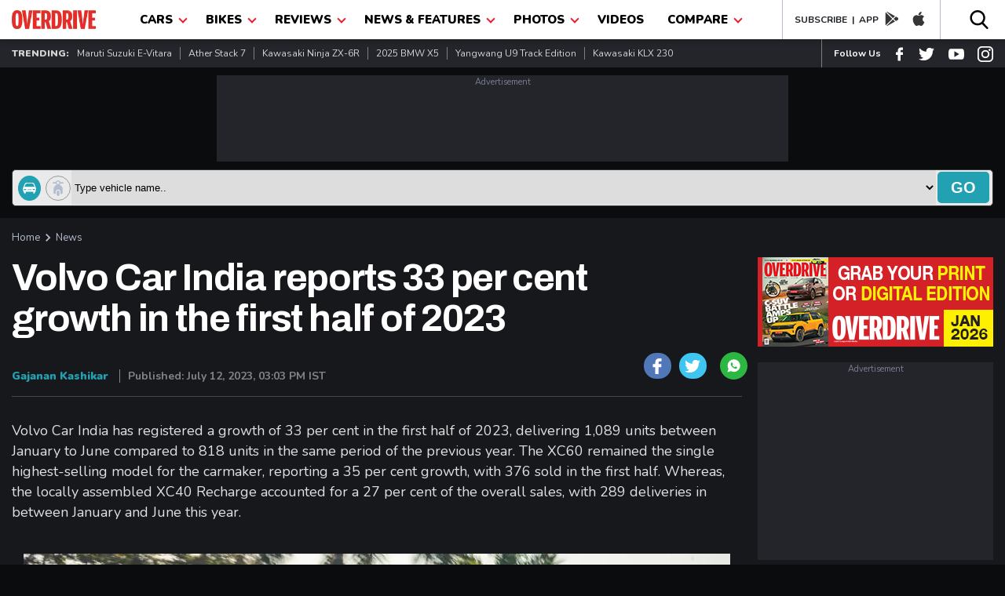

--- FILE ---
content_type: text/html; charset=UTF-8
request_url: https://www.overdrive.in/news-cars-auto/volvo-car-india-reports-33-per-cent-growth-in-the-first-half-of-2023/
body_size: 36415
content:
 
<!DOCTYPE html>
<html lang="en">
 <head>
 <meta name="viewport" content="width=device-width, initial-scale=1.0, maximum-scale=1.0" />
 <meta http-equiv="Content-Type" content="text/html; charset=utf-8" />
 <title>Volvo Car India reports 33 per cent growth in the first half of 2023 - Overdrive</title>
 <meta name="application-name" content="Overdrive">
 <meta property="fb:pages" content="26711484094" />
 <meta itemprop="keywords" content="Volvo Car India,Volvo cars,Volvo sales,Volvo H1 results,Volvo sales report,Volvo Car India sales,Volvo best-selling car,XC40 Recharge,xc60,xc90,xc40,C40 Recharge,S90,s60,,overdrive" />
 <meta property="fb:app_id"      content="362464230605877" />
 <meta name="title" content="Volvo Car India reports 33 per cent growth in the first half of 2023 - Overdrive">
  <link rel="manifest" href="https://www.overdrive.in/manifest.json">
   <meta name="twitter:card" content="summary_large_image"/>
 <meta name="twitter:site" content="@odmag">
 <meta name="twitter:creator" content="@odmag">
 <meta name="twitter:url" content="https://www.overdrive.in/news-cars-auto/volvo-car-india-reports-33-per-cent-growth-in-the-first-half-of-2023/">
 <meta name="twitter:description" content="Volvo Car India has revealed its first-half results with 33 per cent growth compared to 2022. - Overdrive"/>
 <meta name="twitter:title" content="Volvo Car India reports 33 per cent growth in the first half of 2023 - Overdrive"/>
 
 <meta property="og:locale" content="en_US" />
 <meta property="og:site_name" content="Overdrive" />
 <meta property="og:type" content="website" />
 <meta property="og:title" content="Volvo Car India reports 33 per cent growth in the first half of 2023 - Overdrive" />
 <meta property="og:description" content="Volvo Car India has revealed its first-half results with 33 per cent growth compared to 2022. - Overdrive" />
<!-- Google Tag Manager -->
<script>(function(w,d,s,l,i){w[l]=w[l]||[];w[l].push({'gtm.start':
new Date().getTime(),event:'gtm.js'});var f=d.getElementsByTagName(s)[0],
j=d.createElement(s),dl=l!='dataLayer'?'&l='+l:'';j.async=true;j.src=
'https://www.googletagmanager.com/gtm.js?id='+i+dl;f.parentNode.insertBefore(j,f);
})(window,document,'script','dataLayer','GTM-T3GGW83');</script>
<!-- End Google Tag Manager -->


 <meta http-equiv="x-dns-prefetch-control" content="on">
 <meta name="theme-color" content="#EB1C2C"/>
 <meta name="keywords" content="Volvo Car India,Volvo cars,Volvo sales,Volvo H1 results,Volvo sales report,Volvo Car India sales,Volvo best-selling car,XC40 Recharge,xc60,xc90,xc40,C40 Recharge,S90,s60,,overdrive">
 
  <meta name="news_keywords" content="Volvo Car India,Volvo cars,Volvo sales,Volvo H1 results,Volvo sales report,Volvo Car India sales,Volvo best-selling car,XC40 Recharge,xc60,xc90,xc40,C40 Recharge,S90,s60,,overdrive" />
   <meta name="description" content="Volvo Car India has revealed its first-half results with 33 per cent growth compared to 2022. - Overdrive">
    <link href="https://www.overdrive.in/amp/news-cars-auto/volvo-car-india-reports-33-per-cent-growth-in-the-first-half-of-2023/" rel="amphtml"/> 
 <link rel="shortcut icon prefetch" href="https://images.overdrive.in/wp-content/uploads/images/ico.png" />
<link rel="icon prefetch" type="image/vnd.microsoft.icon" href="https://images.overdrive.in/wp-content/uploads/images/ico.png"/>
<link href='https://images.overdrive.in/wp-content/uploads/images/ico.png' rel='shortcut icon prefetch' type='image/x-icon' />
<link href='https://images.overdrive.in/wp-content/uploads/images/ico.png' rel='icon prefetch' type='image/x-icon' />

<link href="//s.in.com" rel="dns-prefetch">
<link href="//cdn.ampproject.org" rel="dns-prefetch">
<link href="//googletagservices.com" rel="dns-prefetch">
<link href="//cdn.automatad.com" rel="dns-prefetch">
<link href="//b.scorecardresearch.com" rel="dns-prefetch">
<link href="//google-analytics.com" rel="dns-prefetch">
<link href="//ecdn.firstimpression.io" rel="dns-prefetch">
<link href="//ajax.googleapis.com" rel="dns-prefetch">
<link href="//jsc.mgid.com" rel="dns-prefetch">
<link href="//ad.doubleclick.net" rel="dns-prefetch">
<link href="//adservice.google.co.in" rel="dns-prefetch"> 
<link href="//securepubads.g.doubleclick.net" rel="dns-prefetch"> 
<link href="//pagead2.googlesyndication.com" rel="dns-prefetch"> 
<link href="//googletagservices.com" rel="dns-prefetch"> 
<link href="//images.overdrive.in" rel="dns-prefetch"> 
<link href="//fonts.googleapis.com" rel="dns-prefetch"> 
 
  <!--canonical-->
 <link href="https://www.overdrive.in/news-cars-auto/volvo-car-india-reports-33-per-cent-growth-in-the-first-half-of-2023/" rel="canonical" />
 
 <script type="application/ld+json">

{"@context": "https://schema.org","@type": "WebSite","url": "https://www.overdrive.in","potentialAction": {"@type": "SearchAction","target": "https://www.overdrive.in/searchresults/{search_term_string}/","query-input": "required name=search_term_string"}}</script>
 <script type="application/ld+json">
					{"@context": "https://schema.org",
					"@type": "Organization",
					"name": "Overdrive", 
					"url": "https://www.overdrive.in/",
					"logo": "https://images.overdrive.in/wp-content/themes/overdrive/images/logood.jpg",
					"sameAs": ["www.facebook.com/odmag","www.twitter.com/odmag"]}
					</script>
					
 		<script type="application/ld+json">
		{"@context": "https://schema.org","@type": "ImageObject",
		 "author": "overdrive.in",
		 "contentUrl": "https://images.overdrive.in/wp-content/uploads/2021/12/2021-volvo-xc60-01.jpg",
		"datePublished": "Wed, 12 Jul 2023 15:03:37 +0530",
		"description": "Volvo Car India reports 33 per cent growth in the first half of 2023"}
		</script>
 	
 													<script type="application/ld+json">
												        [{
												          "@context": "https://schema.org",
												          "mainEntityOfPage":"https://www.overdrive.in/news-cars-auto/volvo-car-india-reports-33-per-cent-growth-in-the-first-half-of-2023/",
												          "@type": "NewsArticle",
												          "url": "https://www.overdrive.in/news-cars-auto/volvo-car-india-reports-33-per-cent-growth-in-the-first-half-of-2023/",          
												          "articleSection":"News Cars Auto",
												          "headline": "Volvo Car India reports 33 per cent growth in the first half of 2023",
												          "description":"Volvo Car India has revealed its first-half results with 33 per cent growth compared to 2022.",
												          "author": "Gajanan Kashikar",
												          "datePublished": "2023-07-12T15:03:37+05:30",
												          "dateModified": "2023-07-12T15:03:37+05:30",
												          "articleBody":"Volvo Car India has registered a growth of 33 per cent in the first half of 2023, delivering 1,089 units between January to June compared to 818 units in the same period of the previous year. The XC60 remained the single highest-selling model for the carmaker, reporting a 35 per cent growth, with 376 sold in the first half. Whereas, the locally assembled XC40 Recharge accounted for a 27 per cent of the overall sales, with 289 deliveries in between January and June this year.




Volvo Car global sales
In terms of global sales, Volvo sold 3,41,691 units in the first six months of the year, reporting a 17 per cent growth as against the corresponding period of last year. On the other hand, it registered a sales of 66,397 units at 33 per cent growth in June 2023. The XC60 was the top-selling model in June, followed by the XC40 and XC90.
Further, the sales of its Recharge range of electric or PHEV models rose by 129 per cent in the previous month. These vehicles accounted for 37 per cent of the total global sales. In fact, the share of all-electric cars stood at 14 per cent.


Volvo C40 Recharge in India
Volvo recently introduced yet another electric vehicle (EV) in India, the C40 Recharge. Like the XC40 Recharge, the firm will also assemble the SUV coupe at its Hoskote facility near Bangalore, Karnataka. While the carmaker will open its order books for the C40 Recharge in August, the deliveries are scheduled to commence in September.
Commenting on the occasion, Jyoti Malhotra, MD, Volvo Car India, said,&nbsp;&quot;The first half has been highly successful, with the XC40 Recharge representing 27 per cent of the sales volume. The impressive 33 per cent growth reaffirms the positive feedback from customers regarding our luxurious mobility options and their strong trust in the Volvo brand. The performance in the first half serves as a promising indicator, instilling confidence that the upcoming months will yield even better outcomes. With the upcoming launch of our Born Electric model C40 Recharge in August, we aim to surpass our best-ever year.&quot;
Also read:
Maruti Suzuki Fronx CNG launched; prices start at Rs 8.41 lakh
MG ZS EV now gets level 2 autonomy
Mercedes-Benz reports strongest-ever first-half and Q2 sales in 2023 
 ",
												          "keywords":"Volvo Car India Volvo cars Volvo sales Volvo H1 results Volvo sales report Volvo Car India sales Volvo best selling car XC40 Recharge xc60 xc90 xc40 C40 Recharge S90 s60  ",
												          "thumbnailUrl":"https://images.overdrive.in/wp-content/uploads/2021/12/2021-volvo-xc60-01.jpg ",
												          "image":{
												                "@context": "https://schema.org",
												                "@type": "ImageObject",
												                "width": "586px",
												                "height": "331px",
												                "url":"https://images.overdrive.in/wp-content/uploads/2021/12/2021-volvo-xc60-01.jpg"
												              },
												              "publisher":{
									                "@context": "https://schema.org",
									                "@type": "Organization",
									                "name": "Overdrive",
									                "logo": {
									                        "@context": "https://schema.org",
									                        "@type": "ImageObject",
									                        "url": "https://www.overdrive.in/images/logo.png",
														      "width": "177",
														      "height": "40"
									                    },
									                "url":"https://www.overdrive.in"
									              } 
												        
												        }]
												    </script>


 <meta property="og:url" content="https://www.overdrive.in/news-cars-auto/volvo-car-india-reports-33-per-cent-growth-in-the-first-half-of-2023/" />
 <meta property="twitter:image" content="https://images.overdrive.in/wp-content/uploads/2021/12/2021-volvo-xc60-01.jpg" />
 <meta property="og:image" content="https://images.overdrive.in/wp-content/uploads/2021/12/2021-volvo-xc60-01.jpg" />
 <meta name="thumbnail" content="https://images.overdrive.in/wp-content/uploads/2021/12/2021-volvo-xc60-01.jpg" />
      	

 <script type="application/ld+json">
												{
												    "@context": "https://schema.org",
												    "@type": "WebPage",
												    "name": "Volvo Car India reports 33 per cent growth in the first half of 2023 - Overdrive",
												    "description": "Volvo Car India has revealed its first-half results with 33 per cent growth compared to 2022. - Overdrive",
												    "url" : "https://www.overdrive.in/news-cars-auto/volvo-car-india-reports-33-per-cent-growth-in-the-first-half-of-2023/" 
												}
												</script>

 
<!-- arjun Code start-->
<script>

function _w18gcon(wg) {

    var i, x, y, cl = document.cookie.split(";");

    var out = {};

    var c = 0;

    for (i = 0; i < cl.length; i++) {

        x = cl[i].substr(0, cl[i].indexOf("="));

        y = cl[i].substr(cl[i].indexOf("=") + 1);

        x = x.replace(/^\s+|\s+$/g, "");

        if (x == "nnmc") {

                out.nnmc = unescape(y);

                c = c + 1

        } else if (x == "_w18g") {

                out._w18g = unescape(y);

                c = c + 1

        } else if (x == "_w18s") {

                out._w18s = unescape(y);

                c = c + 1

        }

 

        if (c == 3) {

            return out

        }

    }

    return out
}
var _w18_uni_id = _w18gcon('_w18g');


</script>

<!-- arjun Code End-->
 <!-- Google Analytics comscore starts-->
<script>
 (function(i,s,o,g,r,a,m){i['GoogleAnalyticsObject']=r;i[r]=i[r]||function(){
                    (i[r].q=i[r].q||[]).push(arguments)},i[r].l=1*new Date();a=s.createElement(o), m=s.getElementsByTagName(o)[0];a.async=1;a.src=g;m.parentNode.insertBefore(a,m)
        })(window,document,'script','//www.google-analytics.com/analytics.js','ga');
     ga('create', 'UA-1850363-4', 'auto');
  	 
  	  ga('set', 'dimension2', _w18_uni_id._w18g); 
  	  
    
  ga('set', 'dimension3','{"microsite":"own","_w18g":"'+_w18_uni_id._w18g+'","sections":"News","language":"english","tags":"Volvo Car India,Volvo cars,Volvo sales,","data":{"post_type":"news","attributes":[{"c1":"news-cars-auto"}],"autono":"789762","object_type":"automobile"}}');
      
      ga('send', 'pageview');    
    function GAEventTracker(category,action,opt_label) {
   
  	ga('send', 'event', ''+category+'', ''+action+'', ''+opt_label+'');
  	
  	}
</script>
<!-- Google Analytics Code End-->
<!-- Begin comScore Tag -->
<script>
  var _comscore = _comscore || [];
  _comscore.push({ c1: "2", c2: "6683813" });
  (function() {
 var s = document.createElement("script"), el = document.getElementsByTagName("script")[0]; s.async = true;
 s.src = (document.location.protocol == "https:" ? "https://sb" : "http://b") + ".scorecardresearch.com/beacon.js";
 el.parentNode.insertBefore(s, el);
  })();
</script>
<noscript>
  <img src="http://b.scorecardresearch.com/p?c1=2&c2=6683813&cv=2.0&cj=1" />
</noscript>
<!-- End comScore Tag -->	
		
							<!-- start - Arjun Tracking -->
							<script>
						    /* (function() {
						
						               window._w18hn = "OD"; 
						            
											window._w18_config={"microsite":"own","_w18g":"'+_w18_uni_id._w18g+'","sections":"News","tags":"Volvo Car India,Volvo cars,Volvo sales","language":"english","data":{"autono":"789762","attributes":[{"c1":""}]}};
											 
						               var w18 = document.createElement('script'); w18.type = 'text/javascript'; w18.async = true;
						
						               w18.src = 'https://s.in.com/common/script_catch.js';
						
						               var s = document.getElementsByTagName('script')[0]; s.parentNode.insertBefore(w18, s);
						
						 
						
						        })();*/
						
						</script>
						
						<!-- End - Arjun Tracking -->
						<script>

var dfp_date = new Date(); 
//var od_news-cars-auto_gutter_ck = "od_GUTTER_news_cars_auto";

 
 function close_mc_gutter(){
 
	dfpGutter_setCookie(od_news-cars-auto_gutter_ck,1,1);		

 }


function dfpGutter_setCookie(e,t,n){
	var r=new Date;
	r.setDate(r.getDate()+n);
	var i=escape(t)+(n==null?"":"; expires="+r.toUTCString())+"; path=/; domain=.overdrive.in; ";
	document.cookie=e+"="+i
}
function dfpGutter_getCookie(e){
	var t,n,r,i=document.cookie.split(";");
	for(t=0;t<i.length;t++){
		n=i[t].substr(0,i[t].indexOf("="));
		r=i[t].substr(i[t].indexOf("=")+1);
		n=n.replace(/^\s+|\s+$/g,"");
		if(n==e){
			return unescape(r)
			}
		}
}


</script>
				<script>
				 
				var dfp_flag_gutter=!0;function FPgetcookieForDFP(e){var t=document.cookie,r=t.indexOf(e);if(-1==r||""==e)return"";var n=t.indexOf(";",r);return-1==n&&(n=t.length),unescape(t.substring(r+e.length+1,n))}function _w18setuserbehaviour(){var e={};if("undefined"!=typeof localStorage&&null!==localStorage.getItem("_w18userinfo")){e=localStorage.getItem("_w18userinfo"),e=unescape(e);var t=JSON.parse(e);for(var r in t.interest_bucket)googletag.pubads().setTargeting(r,t.interest_bucket[r])}return!1}
					var googletag = googletag || {};
					googletag.cmd = googletag.cmd || [];
		  	      googletag.cmd.push(function() {

                googletag.pubads().disableInitialLoad();
				googletag.pubads().enableSingleRequest();
				googletag.pubads().collapseEmptyDivs(true);
				googletag.enableServices();

                });
                
		googletag.cmd.push(function(){     
            var _w18_pp_uni_id = _w18gcon("_w18g");
          //CHECK IF COOKIE EXISTS
          if(_w18_pp_uni_id.hasOwnProperty("_w18g")){
                    //COOKIE SET ALREADY    
                    _w18_pp_uni_id= _w18_pp_uni_id._w18g;
                    //googletag.pubads().enableSyncRendering();                    
                    googletag.pubads().setPublisherProvidedId(_w18_pp_uni_id);
          };
        });
					(function() {
					var gads = document.createElement("script");
					gads.async = true;
					gads.type = "text/javascript";
					var useSSL = "https:" == document.location.protocol;
					gads.src = (useSSL ? "https:" : "http:") + "//www.googletagservices.com/tag/js/gpt.js";
					var node = document.getElementsByTagName("script")[0];
					node.parentNode.insertBefore(gads, node);
					})();
					
					
				</script>

				<script>
				googletag.cmd.push(function() { googletag.defineSlot('/1039154/Overdrive/Overdrive_ROS/Overdrive_ROS_728x90', [728,90], 'Overdrive/Overdrive_ROS/Overdrive_ROS_728x90').addService(googletag.pubads()); googletag.defineSlot('/1039154/Overdrive/Overdrive_ROS/Overdrive_ROS_300x250_1', [300,250], 'Overdrive/Overdrive_ROS/Overdrive_ROS_300x250_1').addService(googletag.pubads()); googletag.defineSlot('/1039154/Overdrive/Overdrive_ROS/Overdrive_ROS_300x250_2', [300,250], 'Overdrive/Overdrive_ROS/Overdrive_ROS_300x250_2').addService(googletag.pubads()); googletag.defineSlot('/1039154/Overdrive/Overdrive_ROS/Overdrive_ROS_728x90_2', [728,90], 'Overdrive/Overdrive_ROS/Overdrive_ROS_728x90_2').addService(googletag.pubads()); googletag.defineSlot('/1039154/Overdrive/Overdrive_ROS/Overdrive_ROS_300x600', [300,600], 'Overdrive/Overdrive_ROS/Overdrive_ROS_300x600').addService(googletag.pubads()); googletag.defineSlot('/1039154/Overdrive/Overdrive_ROS/Overdrive_ROS_300x250_3', [300,250], 'Overdrive/Overdrive_ROS/Overdrive_ROS_300x250_3').addService(googletag.pubads());  googletag.pubads().enableSingleRequest();googletag.pubads().collapseEmptyDivs(true);
				 
				googletag.enableServices();
				});
				
function loadgads(){
 //alert('here');
  googletag.cmd.push(function() {
        googletag.pubads().refresh();
    });
                 

   }
   window.onload=loadgads;
				</script>						 
						 
<script>
(function() {
    var link = document.createElement('link');
    link.rel = "stylesheet";
    link.href = "//fonts.googleapis.com/css?family==Archivo+Black|Archivo:400,700|Nunito:400,700,900&display=swap";
    document.querySelector("head").appendChild(link);
})();
</script>
    <style type="text/css">
    /*header*/
    body {padding: 0;margin: 0;-webkit-overflow-scrolling: touch;color: #D3D3D3;font-family: 'Nunito', sans-serif;background: #0B0C0E;margin-top: 50px }a, h1, h2, h3, h4, h5, h6, p, ul, li {padding: 0;margin: 0 }
    a {display:block;text-decoration: none; color: #21A1B1 }a:hover {text-decoration: none }ol, ul {list-style: none;}blockquote, q {quotes: none;}blockquote:before, blockquote:after, q:before, q:after {content: '';content: none;}table {border-collapse: collapse;border-spacing: 0;}img {width: 100%;display: block; margin-bottom: 5px; height: auto}* {outline: none;}button {background: transparent;border: none;}.show-m-1024 {display: none;}.grid-left {flex-grow: 1;min-width: 0;min-height: 0;margin-right: 20px;position: relative;}.grid-right {width: 300px;flex-shrink: 0 }.title_small {font-size: 30px; position: relative; top: 0px; font-weight: 700;line-height: 1.22;color: #E0E0E0;text-transform: capitalize;font-family: 'Archivo', sans-serif;display: block;}.title_med {font-size: 30px;font-weight: 700;line-height: 1.22;letter-spacing: -1.25px;top: 6px;color: #E0E0E0;text-transform: capitalize;font-family: 'Archivo', sans-serif;display: block;}.title_big {padding-bottom:15px;font-family: 'Archivo', sans-serif;font-size: 55px;font-weight: 700;line-height: 1.22;letter-spacing: -2.75px;color: #E0E0E0;opacity: 1;display: block;}.big-title {font-family: 'Archivo', sans-serif;font-size: 42px;font-weight: 700;line-height: 1.22;letter-spacing: -2.75px;color: #E0E0E0;opacity: 1;position: relative;top: 0px;text-transform: capitalize;display: block;}.mtminus44{margin-top: -24px;}.small-thumb-copy {
    font-size: 16px;
    font-weight: 500;
    margin: 5px 0;
    line-height: 22px;
    color: #fff;
    letter-spacing: 0.6px;
}.title_med_evc {font-size: 30px;font-weight: 700;line-height: 1.22;letter-spacing: -1.25px;   
    top: 6px;color: #00AE4D;text-transform: capitalize;font-family: 'Archivo', sans-serif;display: block;}
.small-thumb-copy-evc {
    font-size: 16px;
    font-weight: 500;
    margin: 5px 0;
    line-height: 22px;
    color: #00AE4D;
    letter-spacing: 0.6px;
}.color-evc{color: #00AE4D;}
.news-wrap .small-thumb-copy{min-height:22px}
.news-wrap{min-width:300px;height:217px}
.small-thumb-copy:hover {color:#00AE4D}
.title_big{min-height:30px}
.review-wrapper a{min-height:15px}
.big-title{min-height:40px}
.grid-right{min-height:300px;max-width:300px}
.slick-list{max-height:440px}
.slider-thumb{max-height:369px}
.slick-slide img{min-height:118px}
.slick-dots{max-height:10px}
.slider-title{min-height:40px}
.title_small{min-height:37px}
.top-slider{min-height:475px}
.h-latest-thumb{min-height:65px}
.vplay-icon{min-height:30px}
.vplay-icon svg{min-height:20px}
.small-thumb-copy:hover {color:#21A1B1}.main-section {margin: 0 0 20px;}.container {padding: 0 15px;max-width: 1260px;margin: 0 auto;position: relative;}.catagory, .catagory a {text-align: left;font: 900 12px/15px 'Nunito', sans-serif;letter-spacing: 0;color: #21A1B1;display: block;}.author, .author a {font: 400 13px/16px 'Nunito';letter-spacing: 0;color: #21A1B1;display: flex;}.author span {color: #B9B9B9;margin-left: 5px;}.od-flex {display: -webkit-box;display: -moz-box;display: -ms-flexbox;display: -webkit-flex;display: flex;}.wrap-div{flex-wrap: wrap;}.justify-content {-webkit-justify-content: space-between;-moz-justify-content: space-between;justify-content: space-between;}.align-items {-webkit-align-items: center;align-items: center;}.align-top{-webkit-align-items:flex-start;align-items: flex-start;}.white-bg {background: #FFFFFF }.black-bg {background: #000 }.dark-grey-bg {background: #23252A;}.in-dark-gray{background: #17181C;min-height:1500px}.color-blue{color: #21A1B1;}.blue-button{display: flex;width: 94px;height: 31px;justify-content: center;align-items: center;font: 700 15px/1 'Nunito';letter-spacing: 0;color: #FFFFFF;border-radius: 5px;background: #21A1B1;text-transform: uppercase;}header {box-shadow: 0px 3px 6px #00000029;position: fixed;height: 50px;width: 100%;top: 0;left: 0;right: 0;z-index: 99;}.od-logo {margin-top: 13px;width: 107px }.menu-list {margin: 0 10px }.dropbtn {color: #000;padding: 15px;font-size: 16px;border: none;text-transform: uppercase;font-size: 15px;font-weight: 900; display: block}.dropdown {position: relative;}.dropdown-content {display: none;position: absolute;background-color: #EB1C2C;min-width: 200px;box-shadow: 0px 8px 16px 0px rgba(0, 0, 0, 0.2);z-index: 1;}.dropdown-content a {color: #fff;padding: 6px;text-decoration: none;display: block;font-size: 14px;text-transform: capitalize;font-weight: 700;border-bottom: 1px solid #000;margin: 0 10px;}.dropdown:hover .dropdown-content li:last-child a {border-bottom: 0 solid #000;}.dropdown-content a:hover {color: #eee }.dropdown:hover .dropdown-content {display: block;}.dropdown:hover .dropbtn {background-color: #EB1C2C;color: #fff }.od-app {border-left: 1px solid #B4BDCE;padding-left: 15px;border-right: 1px solid #B4BDCE;padding-right: 10px;}.navArrowIcon {border: solid #EB1C2C;position: relative;top: -2px;left: 5px;border-width: 0 2px 2px 0;display: inline-block;padding: 3px;transform: rotate(45deg);-webkit-transform: rotate(45deg);}.dropdown:hover .navArrowIcon {border: solid #fff;border-width: 0 2px 2px 0;display: inline-block;padding: 3px;transform: rotate(45deg);-webkit-transform: rotate(45deg);}.download-app a {color: #1D2126;font-weight: 700;font-size: 12px;text-transform: uppercase;}.download-app {color: #1D2126;font-weight: 700;font-size: 12px;text-transform: uppercase;}.od-app svg {margin-top: 4px;padding: 0 8px;}.od-search {margin-top: 12px;}#od-search-bar {display: none;position: absolute;right: 15px;z-index: 9;width: 320px;top: 50px;border: none;box-shadow: 5px 5px 10px #00000029;}#od-search-bar .search-container {border: none;}#od-search-bar input[type=text] {border: none;font-size: 15px;margin: 0 10px;font-style: italic;width: 100%;padding: 8px 0 }.trendingListing span {font-size: 12px;font-weight: 900;text-transform: uppercase;}.trendingListing a {font-size: 12px;font-weight: 400;color: #D3D3D3;margin: 10px 0;border-right: 1px solid #7E7E7E;padding: 0px 10px;text-transform: capitalize;}.trendingListing li:last-child a {border-right: 0 solid;}.od-follow-us {border-left: 1px solid #7E7E7E;padding-left: 15px;}.follow-us {color: #fff;font-weight: 700;font-size: 12px;text-transform: capitalize;}.od-follow-us svg {padding-left: 15px;margin-top: 7px;}.top-ad-section {margin: 20px 0 }.search-container {background: #eaeaea;padding: 2px;border: 1px solid #363636;border-radius: 5px;}.car-bike-icon svg {border: 1px solid #999;border-radius: 50%;padding: 5px;margin-right: 6px;position: relative;top: 7px;left: 5px;}.formflex {width: 100%;}.car-bike-icon .active-icon svg {fill: #fff;background: #21A1B1;border: 1px solid #21A1B1;}.advance-search input[type=text] {border: none;font-size: 15px;margin: 0 10px;font-style: italic;width: 100%;}.advance-search {margin-bottom: 15px;}.go-search {background: #21A1B1;color: #fff;font-size: 20px;font-weight: 900;border: none;cursor: pointer;padding: 4px 17px;text-transform: uppercase;border-radius: 5px;margin: 2px;}.block-list-grid{display: flex;flex-wrap: wrap;align-content: space-between;}.time-stamp{font: 700 12px/16px 'Nunito';color: #7C7C7C;}.block-list-div{margin: 25px 0 0;}.block-list-div .big-title{position: initial;margin: 0 0 20px;}@media screen and ( max-width: 1024px) {.flex-wrap {flex-wrap: wrap;}.hide-m-1024 {display: none;}.show-m-1024 {display: block;}.mobileListing a {font-size: 13px;font-weight: 700;color: #fff;text-transform: uppercase;padding: 12px 0;}.appListing a {font-size: 12px;color: #000;text-transform: capitalize;font-weight: 700;padding: 0 10px;border-right: 1px solid #ccc;margin: 13px 0; display: block}.appListing li:last-child a {font-size: 12px;color: #000;text-transform: capitalize;font-weight: 700;padding: 0 0 0 10px;border-right: 0 solid #ccc;margin: 13px 0;}}.pancake, .close-pancake {display: none }@media screen and ( max-width: 800px) {.big-title {font-size: 25px;position: relative;top: -5px;letter-spacing: -1.75px;}.title_big {font-size: 25px;letter-spacing: -1.75px;    padding-bottom: 5px;}.title_small {letter-spacing: -1.25px;}header {height: 42px;}.menu-list {border-bottom: 0 none;width: 100%;z-index: 999;background-color: #000000;opacity: 0.9;}.slid_dwn {display: none;left: 0;position: fixed;z-index: 99;top: 0;width: 96%;background: #fff;opacity: 1;border: 0 solid #fb9e4c;bottom: 0;border-right: 0;margin: 0 }header .od-logo {width: 90px;margin: 10px 0 10px 30px;}.nav {position: relative;z-index: 99;}.nav .container, .social-share-div .container {height: auto;width: 100%;justify-content: center;}.dropdown:hover .dropdown-content {display: none;}.dropdown:hover .dropdown-content.show {display: block }.no-scroll-show {display: none;}.pancake.hamburger-div {top: 7px;left: 10px;position: fixed;}.pancake svg {top: -2px;fill: #000;width: 30px;height: 30px;position: relative;}.close-pancake svg {width: 40px;height: 40px;}.pancake, .close-pancake {display: block }.close-pancake {padding: 10px 10px 0;text-align: right;border-bottom: 1px solid #ccc;}.dropdown-content {position: relative;}.dropdown-content a {margin: 0 20px;}.dropbtn {padding: 10px 15px;}.od-search {margin-top: 8px;}.od-search svg {width: 20px;}.hide-mobile {display: none;}#od-search-bar {right: 0;left: 0;width: 91%;top: 41px;margin: 0 auto;}.go-search {font-size: 13px;font-weight: 700;padding: 8px 12px;}body {margin-top: 42px;}.mobileListing a {font-size: 12px;}.grid-left {width: 100%;margin-right: 0;min-height:268px}.grid-right {width: 100%;max-width:auto;min-height:inherit }
.small-thumb-copy {
    font-size: 14px;
   
    line-height: 18px;
   
}}
 .scrollme a:hover{color:#21A1B1;}
	 .video-container a:hover{color:#21A1B1;}
	 .launch-wrapper .view-all {
    text-align: left;
    padding-bottom: 0px;
    padding-top: 10px;
}
.vehder .big-title {
    top: 0;} 
     /*header*/
  .view-all {
    text-align: right;
    font: 700 14px/19px 'Nunito', sans-serif;
    letter-spacing: 0;
    color: #21A1B1;
    cursor: pointer;
    padding-bottom: 15px;
    display: block;
}
.search-container .selectize-control.single .selectize-input, .selectize-dropdown.single{border:0px;background: #eaeaea;min-height:43px}
.search-container{min-height:45px;padding:0 2px}
.selectize-control, .selectize-input{max-height:45px;}
.selectize-input>input{height:22px}
.go-search{min-height:40px}
.trending{min-height:36px}
.dropdown{min-height:50px}
            
             
/*ads*/
.mt-15{margin-top: 15px}

       .mb-15{margin-bottom: 15px}

       .mb-5{margin-bottom: 5px}

       .add_wrp{margin:0;padding:0;position:relative;text-align:center}

       .add_txt{color:#797e90;display:inline-block;font-size:11px;padding:1px 0;width:100%}

       .add_placeholder_728_90{background-color:#23252A;font-size:0;margin:10px auto;width:728px;height:110px;text-align:center;}
       .add_placeholder_300_250{background-color:#23252A;font-size:0;margin:10px auto;width:300px;height:252px;text-align:center;}
       .add_placeholder_300_250 iframe{ height:252px !important;}
       .add_placeholder_320_50 iframe{ height: 52px !important;}

       .add_placeholder_320_50{background-color:#23252A;font-size:0;margin:10px auto;width:320px;height:60px;text-align:center; }

       .add_placeholder_300_100{background-color:#23252A;font-size:0;margin:10px auto;width:300px;height:125px;text-align:center;}

       .add_placeholder_300_600{background-color:#23252A;font-size:0;margin:10px auto;width:300px;height:625px;text-align:center;}

       .add_placeholder_441_91{background-color:#23252A;font-size:0;margin:10px auto;width:441px;height:106px}

       .add-section{clear: both; margin:auto; }

       .add-section .add_wrp iframe{width: 100%}

       .add-section .add_wrp .ad-block{margin: 0px !important}
       .add-section .add_wrp{min-height:90px}

 
 /*ads end */
 @media (max-width: 800px){
  .top-slider{min-height:inherit}
 }
    </style>

 <style type="text/css">
  /*first print for article page*/
  iframe{ width:100%!important; }
  .pressrelases {
    background: #000;
    padding: 20px 20px 0;
    border: 1px solid #707070;
}.flyingad {
    bottom: 38px!important; 
}
.mytag a{float:left;padding:5px 0; color: #a7a7a7; }
.mytag a:hover{  color:#21A1B1; }
.mytag{clear:both;}
.sesonendoffer{clear:both;}
.sesonendoffer a:hover{  color:#21A1B1; }
.sesonendoffer a{ border: 1px solid grey; font-style: italic; border-radius: 4px; padding: 7px;margin-top: 10px;color: #21A1B1;}
.pressrelases .article-title{ color: #fff}
 .article-desc p {font:400 18px/26px 'Nunito';color: #E0E0E0;padding-bottom: 20px;}h3 {color: #21A1B1; font: 700 24px/26px 'Archivo', sans-serif;}
     .article-title{text-align: left;font: 700 48px/52px 'Archivo';letter-spacing: -1.2px;/*color: #21A1B1;*/color: #fff;padding: 0 50px 0 0 }.article-desc{margin: 30px 0;}._50f7 {color: #4b4f56;}.article-details{display: flex;justify-content: space-between;align-items: flex-end;margin: 10px 0;padding: 0 0 15px;border-bottom: 1px solid #42484C;}.auth-details span{display: inline-block;}.art-auth-name a{font: 800 14px/17px 'Nunito';letter-spacing: 0;color: #21A1B1;padding: 0 10px 0 0;}.art-timestamp{font: 700 14px/17px 'Nunito';letter-spacing: 0;color: #848484;padding: 0 0 0 10px;border-left: 1px solid #848484;}.art-social-block{display: flex;align-items: center;}.art-social-block a {display: inline-block;border-radius: 50px;position: relative;line-height: 0;padding: 7px 6px 4px 7px;width: 22px;height: 22px;margin: 0 0 0 10px;}.twitter a {background: #3ec5f1;}.facebook a {background: #5078b8;}.right-tab-section .tablinks.active{background: #F5F5F7;color: #101114;}.tag-flex-class{display: flex;align-items: center;flex-wrap: wrap;}.tag-label{font: 900 16px/22px 'Nunito';color: #FFFFFF;}.tag-flex-class span{padding: 0px;/*border-right:1px solid #B4BDCE*/}.tag-flex-class span a{font: 400 16px/24px 'Nunito';color: #E0E0E0;}.common-grid-block .big-title{font: 900 26px/28px 'Archivo';letter-spacing: -2.7px;color: #E0E0E0;top:0;display: flex;justify-content: space-between;}.common-grid-block{margin: 20px 0;}.comment-section{margin: 40px 0;}.grid-right .promoted-block .od-flex{flex-direction: column;}.grid-right .od-flex .promoted-wrap{width:100%;}.tab-inner-content{padding: 10px;}.number-flex{display: flex;justify-content: center;align-items: center;}.round-no{font: 700 14px/25px 'Archivo';color: #42484C;padding: 0 8px;border: 2px solid #42484C;border-radius: 50%;}.svg-icon{margin: 2px 0 0 5px;}.drop-down-div{margin: 0px 0;}.dropdown-div{margin: 10px 0;}.dropdown-div .custom-select-wrapper{margin: 0 0 10px;}.custom-select-wrapper {font-size: 14px;position: relative;display: inline-block;border: 1px solid transparent;border-radius: 5px;padding-bottom: 0;background: #fff;width: 100%;}.custom-select-wrapper .arr {background: rgba(114, 124, 142, 0.2);bottom: 0px;position: absolute;right: 6px;top: 6px;width: 18px;height: 18px;pointer-events: none;cursor: pointer;-webkit-border-radius: 0 4px 3px 0;border-radius: 50%;}.custom-select-wrapper select{-webkit-appearance: none;appearance: none;border: none;background: #fff;cursor: pointer;-moz-appearance: none;outline: 0;width: 100%;padding: 5px 10px;border-radius: 5px;font: 600 13px/18px 'Nunito';color: #363636;}.custom-select-wrapper .arr:before {content: ' > ';position: absolute;top: 37%;color: #727C8E;right: -1px;margin-top: -2px;cursor: pointer;display: inline-block;width: 22px;height: 22px;font-family: 'Consolas';font-size: 15px;font-weight: 700;transform: rotate(90deg);}.tab-inner-content .blue-button{width: 100%;text-transform: capitalize;cursor: pointer;height: 34px;}.big-title.color-blue.custom-title{top:0;}.right-tab-section {margin: 30px 0;}.right-tab-section .tab {overflow: hidden;}.right-tab-section .tab a {background-color: #363636;float: left;border: none;outline: none;cursor: pointer;padding: 15px 6px;transition: 0.3s;font: 900 16px/18px 'Archivo', sans-serif;letter-spacing: -0.8px;color: #FFFFFF;width: 46%;text-align: center;}.right-tab-section .tabcontent {display: none;padding: 6px 12px;-webkit-animation: fadeEffect 1s;animation: fadeEffect 1s;background: #F5F5F7;}@-webkit-keyframes fadeEffect {from {opacity: 0;}to {opacity: 1;}}@keyframes fadeEffect {from {opacity: 0;}to {opacity: 1;}}.grid-right .ad-section {margin-bottom: 10px}h3 {color: #21A1B1; font: 700 24px/26px 'Archivo', sans-serif;}
@media screen and (max-width: 800px){.article-details{flex-direction: column;}.art-social-block, .auth-details{width: 100%;margin: 0 0 10px;}.art-timestamp{border: none;padding: 0;}.article-title{font-size: 28px;line-height: 34px;}.article-desc p{font:400 18px/26px 'Nunito';padding-bottom: 10px;}  .pressrelases {
    background: #000;
    padding: 10px 10px 0;
    border: 1px solid #707070;
}}
    /*first print for article page*/ 
  </style>
    

   

 </head>

 <body id="app">
 	<!-- Google Tag Manager (noscript) -->
<noscript><iframe src="https://www.googletagmanager.com/ns.html?id=GTM-T3GGW83"
height="0" width="0" style="display:none;visibility:hidden"></iframe></noscript>
<!-- End Google Tag Manager (noscript) -->

  <div id="fb-root"></div>
<script async defer crossorigin="anonymous" src="https://connect.facebook.net/en_US/sdk.js#xfbml=1&version=v6.0&appId=362464230605877&autoLogAppEvents=1"></script>
 
<input type="hidden" name="time" value="2026-01-18 00:37:10">
<input type="hidden" name="mobile" value="0">
 <div id="wrapper">
            <header class="white-bg">
                <div class="container od-flex justify-content">
                   <!--  <section class="od-logo"><a href="https://www.overdrive.in"><img src="https://images.overdrive.in/wp-content/uploads/revamp/images/logo.png" width="107" height="24" alt="overdrive logo"></a></section> -->
                    <section class="od-logo"><a href="https://www.overdrive.in"><img src="https://images.overdrive.in/wp-content/uploads/revamp/images/logo.png" width="107" height="24" alt="overdrive logo"></a></section>

                    <!--menu-->
                    <section class="od-nav">
                        <nav class="nav">
                            <a href="javascript:void(0)" class="pancake hamburger-div" title="">
                                <svg xmlns="https://www.w3.org/2000/svg" width="24" height="24" viewBox="0 0 24 24" fill="#363435">
                                    <path d="M0 0h24v24H0z" fill="none"></path>
                                    <path d="M3 18h18v-2H3v2zm0-5h18v-2H3v2zm0-7v2h18V6H3z"></path>
                                </svg>
                            </a>
                            <ul class="menu-list slid_dwn od-flex align-items">
                                <a href="javascript:void(0)" class="close-pancake" title="">
                                    <svg xmlns="https://www.w3.org/2000/svg" width="24" height="24" viewBox="0 0 24 24">
                                        <path d="M19 6.41L17.59 5 12 10.59 6.41 5 5 6.41 10.59 12 5 17.59 6.41 19 12 13.41 17.59 19 19 17.59 13.41 12z" />
                                        <path d="M0 0h24v24H0z" fill="none" />
                                    </svg>
                                </a>
                                <li class="dropdown">
								<a href="https://www.overdrive.in/cars/" onclick="openDD(this)" class="dropbtn">CARS <span class="navArrowIcon"></span></a> 
																
                                    <div class="dropdown-content">
                                        <ul class="subnav">
                                            <li><a href="https://www.overdrive.in/cars/">Find Cars</a></li>
                                            <li><a href="https://www.overdrive.in/compare-cars/">Compare Cars</a></li>
                                            <li><a href="https://www.overdrive.in/reviews/cars/">Car Reviews</a></li>
                                            <li><a href="https://www.overdrive.in/photos/cars/">Car Photos</a></li>
                                            <li><a href="https://www.overdrive.in/videos/">Car Videos</a></li>
                                            <li><a href="https://www.overdrive.in/cars/brands/">Car Brands</a></li>
                                            <li> <a href="https://www.overdrive.in/cars/justlaunched/">Just Launched Cars</a> </li>
                                            <li><a href="https://www.overdrive.in/cars/upcoming/">Upcoming Cars</a></li>
                                            <li><a href="https://www.overdrive.in/cars/popular/">Popular Cars</a></li>
                                        </ul>
                                    </div>
                                </li>
         
                                <li class="dropdown"> 
								<a href="https://www.overdrive.in/bikes/" onclick="openDD(this)" class="dropbtn">Bikes <span class="navArrowIcon"></span></a>
								                                    <div class="dropdown-content">
                                        <ul class="subnav">
                                            <li><a href="https://www.overdrive.in/bikes/">Find Bikes</a></li>
                                            <li><a href="https://www.overdrive.in/compare-bikes/">Compare Bikes</a></li>
                                            <li><a href="https://www.overdrive.in/reviews/bikes/">Bike Reviews</a></li>
                                            <li><a href="https://www.overdrive.in/photos/bikes/">Bike Photos</a></li>
                                            <li><a href="https://www.overdrive.in/videos/">Bike Videos</a></li>
                                            <li><a href="https://www.overdrive.in/bikes/brands/">Bike Brands</a></li>
                                            <li><a href="https://www.overdrive.in/bikes/justlaunched/">Just Launched Bikes</a></li>
                                            <li><a href="https://www.overdrive.in/bikes/upcoming/">Upcoming Bikes</a></li>
                                            <li><a href="https://www.overdrive.in/bikes/popular/">Popular Bikes</a> </li>
                                        </ul>
                                    </div>
                                </li>
                                <li class="dropdown"> <a href="https://www.overdrive.in/reviews/" onclick="openDD(this)" class="dropbtn">Reviews <span class="navArrowIcon"></span></a>
								                                    <div class="dropdown-content">
                                        <ul class="subnav">
                                            <li><a href="https://www.overdrive.in/reviews/">All Reviews</a></li>
                                            <li><a href="https://www.overdrive.in/reviews/cars/">Car Reviews</a></li>
                                            <li><a href="https://www.overdrive.in/reviews/bikes/">Bike Reviews</a></li>
                                            <li><a href="https://www.overdrive.in/reviews/first-drive/1/">First Drive</a></li>
                                            <li><a href="https://www.overdrive.in/reviews/road-test/1/">Road Test</a></li>
                                            <li><a href="https://www.overdrive.in/reviews/comparo/1/">Comparo</a></li>
                                        </ul>
                                    </div>
                                </li>
   
                                <li class="dropdown">  <a href="https://www.overdrive.in/news-cars-auto/" onclick="openDD(this)" class="dropbtn">News & Features <span class="navArrowIcon"></span></a>
								                                    <div class="dropdown-content">
                                        <ul class="subnav">
                                            <li><a href="https://www.overdrive.in/news-cars-auto/">News</a></li>
                                            <li><a href="https://www.overdrive.in/news-cars-auto/features/">Features</a></li>
                                            <li><a href="https://www.overdrive.in/news-cars-auto/opinions/">Opinions</a></li>
                                            <li><a href="https://www.overdrive.in/motorsport/">Motorsport</a></li>
                                            <li><a href="https://www.overdrive.in/news-cars-auto/pressreleases/">Press Releases</a> </li>
                                        </ul>
                                    </div>
                                </li>
                                       
                                <li class="dropdown"> <a href="https://www.overdrive.in/photos/" onclick="openDD(this)" class="dropbtn">photos <span class="navArrowIcon"></span></a>
								                                    <div class="dropdown-content">
                                        <ul class="subnav">
                                            <li><a href="https://www.overdrive.in/photos/">All Photos</a></li>
                                            <li><a href="https://www.overdrive.in/photos/cars/">Car Photos</a></li>
                                            <li><a href="https://www.overdrive.in/photos/bikes/">Bike Photos</a></li>
                                        </ul>
                                    </div>
                                </li>
                                <li class="dropdown"><a href="https://www.overdrive.in/videos/" class="dropbtn">Videos </a></li>
                                <li class="dropdown"> <a href="#" onclick="openDD(this)" class="dropbtn">compare <span class="navArrowIcon"></span></a>
                                    <div class="dropdown-content">
                                        <ul class="subnav">
                                            <li><a href="https://www.overdrive.in/compare-cars/">Compare Cars</a></li>
                                            <li><a href="https://www.overdrive.in/compare-bikes/">Compare Bikes </a></li>
                                        </ul>
                                    </div>
                                </li>
                                <!--li class="dropdown"><a href="https://www.overdrive.in/events/" class="dropbtn">Events </a></li-->
                            </ul>
                        </nav>
                    </section>
                    <!--menu-->

                    <!--download app-->
                    <section class="od-app od-flex align-items hide-mobile">
                        <div class="download-app"><a href="https://www.overdrive.in/subscribe/">SUBSCRIBE</a></div>
                        <div class="download-app"><a rel="noopener" href="#" >&nbsp;&nbsp;|&nbsp;&nbsp;</a></div>
                        <div class="download-app">APP</div>
                        <a rel="noopener" href="https://play.google.com/store/apps/details?id=com.overdrive" class="play-store">
                            <svg version="1.1" id="Layer_11" xmlns="https://www.w3.org/2000/svg" xmlns:xlink="https://www.w3.org/1999/xlink" x="0px" y="0px" viewBox="0 0 512 512" xml:space="preserve" width="18px" height="18px" fill="#363636">
                                <path d="M99.617,8.057C87.953,0.52,73.943-1.758,60.802,1.344l230.932,230.933l74.846-74.846L99.617,8.057z" />
                                <path d="M32.139,20.116c-6.441,8.563-10.148,19.077-10.148,30.199v411.358c0,11.123,3.708,21.636,10.148,30.199l235.877-235.877
                                L32.139,20.116z" />
                                <path d="M464.261,212.087l-67.266-37.637l-81.544,81.544l81.548,81.548l67.273-37.64c16.117-9.03,25.738-25.442,25.738-43.908
                                S480.389,221.117,464.261,212.087z" />
                                <path d="M291.733,279.711L60.815,510.629c3.786,0.891,7.639,1.371,11.492,1.371c9.522,0,19.011-2.708,27.31-8.07l266.965-149.372
                                L291.733,279.711z" />
                            </svg>
                        </a>
                        <a rel="noopener" href="https://itunes.apple.com/us/app/overdrive-for-iphone/id1072288446" class="apple-icon">
                            <svg version="1.1" id="Layer_1" xmlns="https://www.w3.org/2000/svg" xmlns:xlink="https://www.w3.org/1999/xlink" x="0px" y="0px" viewBox="0 0 305 305" xml:space="preserve" width="18px" height="18px" fill="#363636">
                                <path id="XMLID_229_" d="M40.738,112.119c-25.785,44.745-9.393,112.648,19.121,153.82C74.092,286.523,88.502,305,108.239,305
    c0.372,0,0.745-0.007,1.127-0.022c9.273-0.37,15.974-3.225,22.453-5.984c7.274-3.1,14.797-6.305,26.597-6.305
    c11.226,0,18.39,3.101,25.318,6.099c6.828,2.954,13.861,6.01,24.253,5.815c22.232-0.414,35.882-20.352,47.925-37.941
    c12.567-18.365,18.871-36.196,20.998-43.01l0.086-0.271c0.405-1.211-0.167-2.533-1.328-3.066c-0.032-0.015-0.15-0.064-0.183-0.078
    c-3.915-1.601-38.257-16.836-38.618-58.36c-0.335-33.736,25.763-51.601,30.997-54.839l0.244-0.152
    c0.567-0.365,0.962-0.944,1.096-1.606c0.134-0.661-0.006-1.349-0.386-1.905c-18.014-26.362-45.624-30.335-56.74-30.813
    c-1.613-0.161-3.278-0.242-4.95-0.242c-13.056,0-25.563,4.931-35.611,8.893c-6.936,2.735-12.927,5.097-17.059,5.097
    c-4.643,0-10.668-2.391-17.645-5.159c-9.33-3.703-19.905-7.899-31.1-7.899c-0.267,0-0.53,0.003-0.789,0.008
    C78.894,73.643,54.298,88.535,40.738,112.119z" />
                                <path id="XMLID_230_" d="M212.101,0.002c-15.763,0.642-34.672,10.345-45.974,23.583c-9.605,11.127-18.988,29.679-16.516,48.379
    c0.155,1.17,1.107,2.073,2.284,2.164c1.064,0.083,2.15,0.125,3.232,0.126c15.413,0,32.04-8.527,43.395-22.257
    c11.951-14.498,17.994-33.104,16.166-49.77C214.544,0.921,213.395-0.049,212.101,0.002z" />
                            </svg>
                        </a>
                    </section>
                    <!--download app-->

                    <!--mobileList-menu-->
                    <section class="appList-menu show-m-1024">

                        <ul class="appListing od-flex justify-content align-items">
                            <li> <a href="https://www.overdrive.in/overdrive-app/">get app</a></li>
                            <li> <a href="https://www.overdrive.in/subscribe/">Subscribe</a></li>
                        </ul>

                    </section>
                    <!--mobileList-menu-->

                    <!--search-->
                    <section class="od-search">

                        <button onclick="myFunction()" name="asearch"  >
                            <svg version="1.1" xmlns="https://www.w3.org/2000/svg" xmlns:xlink="https://www.w3.org/1999/xlink" x="0px" y="0px" viewBox="0 0 56.966 56.966" xml:space="preserve" width="24px" height="24px" fill="#000000">
                                <path d="M55.146,51.887L41.588,37.786c3.486-4.144,5.396-9.358,5.396-14.786c0-12.682-10.318-23-23-23s-23,10.318-23,23
  s10.318,23,23,23c4.761,0,9.298-1.436,13.177-4.162l13.661,14.208c0.571,0.593,1.339,0.92,2.162,0.92
  c0.779,0,1.518-0.297,2.079-0.837C56.255,54.982,56.293,53.08,55.146,51.887z M23.984,6c9.374,0,17,7.626,17,17s-7.626,17-17,17
  s-17-7.626-17-17S14.61,6,23.984,6z" />
                            </svg>
                        </button>

                        <div id="od-search-bar">
                            <div class="search-container">
                                <div class="od-flex justify-content">
                                    <div class="od-flex formflex">

                                        <input type="text" placeholder="Search.."  name="s" id="s" onclick="this.value='';" class="adv-search">
                                    </div>
                                    <input type="button" name="basearch" class="go-search" onclick="search('s')" value="go"">
                                </div>
                            </div>
                        </div>
                    </section>
                    <!--search-->
            </header> 
<!--headers--> 
  
   <!--trending and follow us-->
            <section class="trending dark-grey-bg hide-m-1024">
                <div class="container od-flex justify-content">
                    <ul class="trendingListing od-flex align-items">
                        
                          <span>Trending:</span><li> <a  href=https://www.overdrive.in/news-cars-auto/2900-e-vitara-shipped-to-12-european-countries/  >Maruti Suzuki e-Vitara </a></li><li> <a  href=https://www.overdrive.in/news-cars-auto/ather-stack-7-rolled-out-and-here-is-all-you-need-to-know-about-it/  >Ather Stack 7</a></li><li> <a  href=https://www.overdrive.in/news-cars-auto/2026-kawasaki-ninja-zx-6r-launched-at-rs-11-69-lakh/  >Kawasaki Ninja ZX-6R</a></li><li> <a  href=https://www.overdrive.in/news-cars-auto/2025-bmw-x5-launched-at-rs-1-crore/  >2025 BMW X5</a></li><li> <a  href=https://www.overdrive.in/news-cars-auto/yangwang-u9-track-edition-touches-472-41-kmph/  >Yangwang U9 Track Edition</a></li><li> <a  href=https://www.overdrive.in/news-cars-auto/kawasaki-klx-230-launched-for-rs-1-99-lakh/  >Kawasaki KLX 230</a></li>                    </ul>
                    <div class="od-follow-us od-flex align-items">
                        <div class="follow-us">Follow us</div>
                        <a rel="noopener" href="https://www.facebook.com/odmag" class="fb" target="_blank">
                            <svg width="17px" height="20px" fill="#ffffff" version="1.1" xmlns="https://www.w3.org/2000/svg" xmlns:xlink="https://www.w3.org/1999/xlink" x="0px" y="0px" viewBox="0 0 96.124 96.123" xml:space="preserve">
                                <path d="M72.089,0.02L59.624,0C45.62,0,36.57,9.285,36.57,23.656v10.907H24.037c-1.083,0-1.96,0.878-1.96,1.961v15.803
    c0,1.083,0.878,1.96,1.96,1.96h12.533v39.876c0,1.083,0.877,1.96,1.96,1.96h16.352c1.083,0,1.96-0.878,1.96-1.96V54.287h14.654
    c1.083,0,1.96-0.877,1.96-1.96l0.006-15.803c0-0.52-0.207-1.018-0.574-1.386c-0.367-0.368-0.867-0.575-1.387-0.575H56.842v-9.246
    c0-4.444,1.059-6.7,6.848-6.7l8.397-0.003c1.082,0,1.959-0.878,1.959-1.96V1.98C74.046,0.899,73.17,0.022,72.089,0.02z" />
                            </svg>
                        </a>
                        <a rel="noopener" href="https://twitter.com/odmag" class="tweet"  target="_blank">
                            <svg version="1.1" width="22px" height="20px" fill="#ffffff" xmlns="https://www.w3.org/2000/svg" xmlns:xlink="https://www.w3.org/1999/xlink" x="0px" y="0px" viewBox="0 0 512 512" xml:space="preserve">
                                <path d="M512,97.248c-19.04,8.352-39.328,13.888-60.48,16.576c21.76-12.992,38.368-33.408,46.176-58.016
      c-20.288,12.096-42.688,20.64-66.56,25.408C411.872,60.704,384.416,48,354.464,48c-58.112,0-104.896,47.168-104.896,104.992
      c0,8.32,0.704,16.32,2.432,23.936c-87.264-4.256-164.48-46.08-216.352-109.792c-9.056,15.712-14.368,33.696-14.368,53.056
      c0,36.352,18.72,68.576,46.624,87.232c-16.864-0.32-33.408-5.216-47.424-12.928c0,0.32,0,0.736,0,1.152
      c0,51.008,36.384,93.376,84.096,103.136c-8.544,2.336-17.856,3.456-27.52,3.456c-6.72,0-13.504-0.384-19.872-1.792
      c13.6,41.568,52.192,72.128,98.08,73.12c-35.712,27.936-81.056,44.768-130.144,44.768c-8.608,0-16.864-0.384-25.12-1.44
      C46.496,446.88,101.6,464,161.024,464c193.152,0,298.752-160,298.752-298.688c0-4.64-0.16-9.12-0.384-13.568
      C480.224,136.96,497.728,118.496,512,97.248z" />
                            </svg>
                        </a>
                        <a rel="noopener" href="https://www.youtube.com/user/odmag" class="youtube"  target="_blank">
                            <svg version="1.1" width="24px" height="20px" fill="#ffffff" xmlns="https://www.w3.org/2000/svg" xmlns:xlink="https://www.w3.org/1999/xlink" x="0px" y="0px" viewBox="0 0 512 512" xml:space="preserve">
                                <path d="M490.24,113.92c-13.888-24.704-28.96-29.248-59.648-30.976C399.936,80.864,322.848,80,256.064,80
      c-66.912,0-144.032,0.864-174.656,2.912c-30.624,1.76-45.728,6.272-59.744,31.008C7.36,138.592,0,181.088,0,255.904
      C0,255.968,0,256,0,256c0,0.064,0,0.096,0,0.096v0.064c0,74.496,7.36,117.312,21.664,141.728
      c14.016,24.704,29.088,29.184,59.712,31.264C112.032,430.944,189.152,432,256.064,432c66.784,0,143.872-1.056,174.56-2.816
      c30.688-2.08,45.76-6.56,59.648-31.264C504.704,373.504,512,330.688,512,256.192c0,0,0-0.096,0-0.16c0,0,0-0.064,0-0.096
      C512,181.088,504.704,138.592,490.24,113.92z M192,352V160l160,96L192,352z" />
                            </svg>

                        </a>
                        <a rel="noopener" href="https://www.instagram.com/odmag/" class="insta"  target="_blank">

                            <svg version="1.1" width="20px" height="20px" fill="#ffffff" xmlns="https://www.w3.org/2000/svg" xmlns:xlink="https://www.w3.org/1999/xlink" x="0px" y="0px" width="169.063px" height="169.063px" viewBox="0 0 169.063 169.063" xml:space="preserve">
                                <path d="M122.406,0H46.654C20.929,0,0,20.93,0,46.655v75.752c0,25.726,20.929,46.655,46.654,46.655h75.752
    c25.727,0,46.656-20.93,46.656-46.655V46.655C169.063,20.93,148.133,0,122.406,0z M154.063,122.407
    c0,17.455-14.201,31.655-31.656,31.655H46.654C29.2,154.063,15,139.862,15,122.407V46.655C15,29.201,29.2,15,46.654,15h75.752
    c17.455,0,31.656,14.201,31.656,31.655V122.407z" />
                                <path d="M84.531,40.97c-24.021,0-43.563,19.542-43.563,43.563c0,24.02,19.542,43.561,43.563,43.561s43.563-19.541,43.563-43.561
    C128.094,60.512,108.552,40.97,84.531,40.97z M84.531,113.093c-15.749,0-28.563-12.812-28.563-28.561
    c0-15.75,12.813-28.563,28.563-28.563s28.563,12.813,28.563,28.563C113.094,100.281,100.28,113.093,84.531,113.093z" />
                                <path d="M129.921,28.251c-2.89,0-5.729,1.17-7.77,3.22c-2.051,2.04-3.23,4.88-3.23,7.78c0,2.891,1.18,5.73,3.23,7.78
    c2.04,2.04,4.88,3.22,7.77,3.22c2.9,0,5.73-1.18,7.78-3.22c2.05-2.05,3.22-4.89,3.22-7.78c0-2.9-1.17-5.74-3.22-7.78
    C135.661,29.421,132.821,28.251,129.921,28.251z" />
                            </svg>

                        </a>
                    </div>
                </div>
            </section>
            <!--trending and follow us-->

            <!--mobileList-menu-->
            <section class="mobileList-menu dark-grey-bg show-m-1024">
                <div class="container">
                    <ul class="mobileListing od-flex justify-content align-items">
                        <li> <a href="https://www.overdrive.in/cars/">Cars</a></li>
                        <li> <a href="https://www.overdrive.in/bikes/">Bikes</a></li>
                        <li> <a href="https://www.overdrive.in/news-cars-auto/">news</a></li>
                        <li> <a href="https://www.overdrive.in/reviews/">reviews</a></li>
                        <li> <a href="https://www.overdrive.in/compare-vehicles/">compare</a></li>
                    </ul>
                </div>
            </section>
            <!--mobileList-menu-->


							<section class="add-section PT5 MT10 mt-15">

					<div class="add_wrp">

						<div class="add_placeholder_728_90">

							<span class="add_txt">Advertisement</span>

							<div class="ad-section text-center">

								<div id="728x90">


									<div id='Overdrive/Overdrive_ROS/Overdrive_ROS_728x90' >
				<script>
					
					googletag.cmd.push(function() { googletag.display('Overdrive/Overdrive_ROS/Overdrive_ROS_728x90'); });
				</script>
			</div>

								</div>

							</div>

						</div>

					</div>

				</section>
					<!--car bike search-->
            <section class="advance-search">
                <div class="container">
                    <div class="search-container">
                        <form action="" class="od-flex justify-content">
                            <div class="od-flex formflex">
                                <div class="car-bike-icon od-flex">
                                    <a href="" class="car-icon active-icon scaricon" >
                                        <svg version="1.1" width="17px" height="20px" fill="#B4BDCE" xmlns="https://www.w3.org/2000/svg" xmlns:xlink="https://www.w3.org/1999/xlink" x="0px" y="0px" viewBox="0 0 447.645 447.645" xml:space="preserve">
                                            <path d="M447.639,244.402c0-8.805-1.988-17.215-5.578-24.909c-0.37-1.956-0.793-3.909-1.322-5.89l-38.884-96.365l-0.263-0.867
    c-13.605-40.509-32.963-78.001-82.049-78.001H131.868c-50.296,0-68.069,38.421-81.972,77.776l-40.673,96.6
    C3.343,222.167,0,232.944,0,244.402v29.986c0,4.636,0.548,9.171,1.59,13.539C0.577,290.566,0,293.41,0,296.408v89.185
    c0,13.078,10.602,23.682,23.68,23.682h49.14c13.071,0,23.673-10.604,23.673-23.682v-44.599h257.46v44.599
    c0,13.078,10.604,23.682,23.683,23.682h46.326c13.083,0,23.683-10.604,23.683-23.682v-89.195c0-2.987-0.583-5.844-1.588-8.474
    c1.038-4.375,1.588-8.905,1.588-13.54v-29.981H447.639z M78.754,125.821c15.483-43.683,27.934-57.018,53.114-57.018h187.664
    c24.995,0,38.913,14.873,53.056,56.83l28.375,57.502c-9.265-3.431-19.461-5.335-30.173-5.335H76.849
    c-9.645,0-18.862,1.551-27.366,4.358L78.754,125.821z M103.129,285.776H51.281c-9.335,0-16.906-7.578-16.906-16.912
    c0-9.337,7.571-16.91,16.906-16.91h51.848c9.339,0,16.91,7.573,16.91,16.91C120.039,278.198,112.463,285.776,103.129,285.776z
     M286.284,282.389h-120.6c-5.913,0-10.704-4.794-10.704-10.704c0-5.921,4.791-10.713,10.704-10.713h120.6
    c5.92,0,10.71,4.792,10.71,10.713C296.994,277.595,292.204,282.389,286.284,282.389z M395.051,285.776h-51.846
    c-9.343,0-16.91-7.578-16.91-16.912c0-9.337,7.573-16.91,16.91-16.91h51.846c9.343,0,16.916,7.573,16.916,16.91
    C411.967,278.198,404.394,285.776,395.051,285.776z" />
                                        </svg>

                                    </a>
                                    <a href="" class="bike-icon sbikeicon">
                                        <svg version="1.1" width="20px" height="20px" fill="#B4BDCE" xmlns="https://www.w3.org/2000/svg" xmlns:xlink="https://www.w3.org/1999/xlink" x="0px" y="0px" viewBox="0 0 581.4 581.4" xml:space="preserve">
                                            <path d="M289.425,376.125c-28.05,0-51,22.95-51,51V530.4c0,28.05,22.95,51,51,51s51-22.95,51-51V427.125
        C340.425,399.075,317.476,376.125,289.425,376.125z" />
                                            <path d="M474.3,63.75h-98.175C364.65,26.775,330.226,0,289.425,0s-75.225,26.775-86.7,63.75h-96.9
        c-14.025,0-25.5,11.475-25.5,25.5s11.475,25.5,25.5,25.5H204l0,0c6.375,21.675,20.4,39.525,39.525,51
        c-68.85,20.4-119.85,84.15-119.85,159.375V459c0,22.95,19.125,42.075,42.075,42.075h34.425V428.4
        c0-49.726,40.8-90.525,90.525-90.525c49.725,0,90.525,40.8,90.525,90.525v72.675h34.425c22.95,0,42.075-19.125,42.075-42.075
        V326.4c0-75.226-51-140.25-119.851-159.375c19.125-11.475,33.15-29.325,39.525-51l0,0h98.175c14.025,0,25.5-11.475,25.5-25.5
        C499.8,75.225,488.325,63.75,474.3,63.75z M289.425,141.525c-28.05,0-51-22.95-51-51c0-28.05,22.95-51,51-51s51,22.95,51,51
        C341.7,118.575,318.75,141.525,289.425,141.525z" />
                                        </svg>
                                    </a>
                                </div>
                                <select   id="carsearch" style="width: 100%;border:0px;"  name="carsearch" class="adv-search" placeholder="Type vehicle name.."><option>Type vehicle name..</option></select>
                                
                            </div>
                            <button type="button" class="go-search" onclick="gosearch()">go</button>
                        </form>
                    </div>
                </div>
            </section>
            <!--car bike search--><script type="text/javascript">
var playInfiniteScroll = "true"; 
</script>

<style>
.infinite-scroll .article_box .arttidate { margin: 10px 0 5px; border-top: 1px solid #ccc;padding-top: 10px;font-weight: 300;}
.add-ban { min-height: 250px; }
.infinite-scroll .article_box { margin-bottom: 0; }
.infinite-scroll .article_box h1 { padding: 0 0 5px; }
.mailid { display: block; font: 400 14px fira sans; color: #55acf3; }
.bloger-name { color: #202020; font: 600 16px fira sans; margin-right: 15px; padding-right: 15px; }  
.network-name { font: 400 14px fira sans; color: #666666; }
.bloger-section { margin-bottom: 20px }
.comment-sec { color: #202020; display: inline-block; font: 400 14px fira sans; margin-left: 20px; margin-top: -15px; vertical-align: middle; }
.share_arti_srevamp-scroll { display: inline-block; vertical-align: middle; }
.share_arti_revamp-scroll a { background: rgba(0, 0, 0, 0) url("http://img-d03.moneycontrol.co.in/mcnews/images/social.jpg") no-repeat scroll 0 0; display: inline-block; height: 44px; width: 44px; }
.share_arti_revamp-scroll a.fb { background-position: 0 0; }
.share_arti_revamp-scroll a.tw { background-position: 0 -44px; }
.share_arti_revamp-scroll a.gplus { background-position: 0 -88px; }
.share_arti_revamp-scroll a.in { background-position: 0 -132px; }
.mailid a { color: #1EA8D9}
.infinite-scroll .img_tagbox { margin-left: 15px; width: 67%; }
.infinite-scroll .wd285 { width: cal (100% - 70%); }
.article_box p, .article_box { margin:-9px 0 20px 0; }
.block-quots { color: #202020; font: 500 20px/28px fira sans !important; padding-left: 20px !important; border-left: 8px solid #036CA4; }
.coment-img { position: relative; right: 5px; top: 5px; }
.interview_header .related_title { border-bottom: 1px dashed #d8d8d8; border-top: 1px solid #0065a1; padding: 0 0 10px; }
.related_title a { color: #000000; font-size: 11px; line-height: 15px; }
.fb-img { margin-right: 7px; }
.infinite-scroll .section-title h2 a, .infinite-scroll .section-title h2 { border-bottom: 0px solid #cccccc; color: #e9610c; display: block; font: 900 16px/21px "Fira Sans", sans-serif; margin-bottom: 5px; padding-bottom: 0; padding-top: 10px; text-transform: uppercase; }
.infinite-scroll .expertitem .item .related_des a { font-weight: 400; }
.ad-spot { border: 1px solid #e9610c; font: 16px noto serif; margin-bottom: 20px; padding: 20px; position: relative; }
.ad-spot a { font-weight: bold; color: #000 }
.ad-arow-right { background: #cccccc none repeat scroll 0 0; bottom: 0; padding: 5px; position: absolute; right: 0; top: 0; }
.ad-arow-right > img { position: relative; top: 25%; }
.infinite-scroll .auto-news ul li .img-wrap { float: right; }
.infinite-scroll .auto-news ul li .description .related_des a { display: block; width: 60%; }
.infinite-scroll .auto-news { margin-bottom: 30px; }
.daily-news button, .daily-updates-sec button { text-transform: capitalize; background: #005789 none repeat scroll 0 0; border: medium none; border-radius: 3px; color: #ffffff; float: right; outline: 0 none; padding: 6px 10px; width: auto; }
.daily-updates-sec button { background: #3784f7 }
.daily-news > span { display: inline-block; padding-top: 5px; font-size: 16px; font-weight: 500;}
.daily-news { border-bottom: 1px dotted #cccccc; border-top: 1px dotted #cccccc; margin-bottom: 10px; margin-top: 15px; padding-bottom: 15px; padding-top: 10px; }
.contact .form-control input { padding:5px 5px; border-radius: 4px;    font-style: normal;     border-right: 1px solid #ccc;    margin-right: 1.3%;
    width: 73%;}
.contact .form-control button { text-transform: capitalize;padding: 6px 10px;border-radius: 3px; width: auto;}
.infinite-scroll .contact {    font-size: 12px; margin-bottom: 25px;}
.daily-updates { width: 45%; }
.trending-news { background-color: #cce0eb; padding: 15px; margin-bottom: 30px; }
.infinite-scroll .txt16_blk { color: #202020; font-weight: 600; }
.MR10 { margin-right: 10px }
.trending-news .bx > ul li { border-top: 1px dashed #202020; margin-top: 10px; padding-top: 10px; }
.trending-news .bx > ul li a { font-size: 14px; font-weight: 400; line-height: normal; margin: 0; color: #202020; }
.w40 { width: 40% }
.trending-news .ic_trending { background: rgba(0, 0, 0, 0) url("http://img-d02.moneycontrol.co.in/images/common/header/homepage-sprite.png?v=0.5") no-repeat scroll -84px 0; display: inline-block; height: 15px; vertical-align: middle; width: 15px; margin-right: 5px }
.infinite-scroll .arti_icn { display: none }
.add-970-90 {background: #f0f0f0 none repeat scroll 0 0; margin: 0 auto; padding: 12px 10px 7px; text-align: center; height: 95px}
.slideshow-article img { max-width: 100%; display: block }
.slideshow-caption > p, .slideshow-caption { font: 600 18px/26px fira sans; margin-bottom: 30px; display: block; }
#header { background: #faa; height: 500px; }
#footer { background: #aaf; height: 500px; }
.main1 { background: #afa; height: 1800px; line-height: 1800px; position: relative; }
.container1 { background: none repeat scroll 0 0 orange; position: absolute; right: 0px; top: 0px; width: 300px; }
.slideshow-count { bottom: 0; left: 0; position: absolute; }
.slideshow-count { bottom: 0; color: #ffffff; font: 600 32px/52px fira sans; left: 10px; position: absolute; }
.slideshow-article-img .share_arti_srevamp-scroll { bottom: -1px; position: absolute; right: 7px; }
.slideshow-article-img { margin-bottom: 7px; position: relative; }
.slideshow-black-overlay { background: #000000 none repeat scroll 0 0; bottom: 0; height: 60px; left: 0; opacity: 0.5; position: absolute; right: 0; }
.infinite-scroll .form-control {padding: 0; border: 0}
.section-title h3.stay-up{color: #e85a1a}
.PB10.subscribe{font-size: 16px; font-weight: 500;}
.daily-news button.fright{padding: 7px 10px;
    border-radius: 3px;
    font-size: 14px;
    margin-top: -3px;}
/*.share_arti_revamp-scroll a{display: block}
.sshare-icon{position: absolute; left: 263px;}
.bread-title{color: #000} */
@media screen and (max-width:1279px) {
.infinite-scroll .img_tagbox { margin-left: 0; width: 100%; }
/*.share_arti_revamp-scroll.sshare-icon{left:auto;z-index: 1;position: static;}
.share_arti_revamp-scroll a{display: inline-block}*/
}
@media screen and (max-width:600px) {
.infinite-scroll .wd285 { width: 100%; margin-right: 0; }
}
@media screen and (max-width:480px) {
.infinite-scroll .img_tagbox { margin-left: 0; width: 100%; }
.infinite-scroll .img_tagbox.fright { float: none; }
}
.scroll-paginate{position:fixed;z-index:99999;bottom:0;background:#fff;width:calc( 100% - 0px );left:0;right:0;-webkit-box-shadow:0 -2px 15px 0 rgba(107,107,107,1);-moz-box-shadow:0 -2px 15px 0 rgba(107,107,107,1);box-shadow:0 -2px 15px 0 rgba(107,107,107,1)}
.scroll-paginate ul li{border-left:1px solid #ccc;box-sizing:border-box;color:#000;float:left;font-size:14px;overflow:hidden;position:relative;text-overflow:ellipsis;width:2.4%;content:"..."}
.scroll-paginate ul li:hover .page-number,.scroll-paginate ul li .paginate-section-nav.active .page-number{background:#2a2a2a}
.scroll-paginate ul li .paginate-section-nav a{color:#222; line-height:16px;}
.scroll-paginate ul li .paginate-section-nav.active a{color:#EB1C2C}
.scroll-paginate ul li .paginate-section-nav.active{background:#BD171E}
.scroll-paginate .paginate-section-nav a{color:#000}
.scroll-paginate .paginate-section-nav div.page-title{display:block;float:left;width:325px;padding:1px 15px;font-size: 14px;
    font-weight: 700;
    font-family: 'Nunito', sans-serif;}
@media screen and (max-width:680px){.scroll-paginate .paginate-section-nav div.page-title{width:280px;}}
@media screen and (max-width:600px){.scroll-paginate .paginate-section-nav div.page-title{width:250px;}}
@media screen and (max-width:550px){.scroll-paginate .paginate-section-nav div.page-title{width:230px;}}
@media screen and (max-width:480px){.scroll-paginate .paginate-section-nav div.page-title{width:200px;}}
@media screen and (max-width:400px){.scroll-paginate .paginate-section-nav div.page-title{width:180px;}}
@media screen and (max-width:360px){.scroll-paginate .paginate-section-nav div.page-title{width:150px;}}
.scroll-paginate .bx-controls-direction a{top:10%}
.scroll-paginate .bx-controls-direction a.bx-prev{background:url("[data-uri]") no-repeat;width:30px;height:43px;position:absolute;left:0;text-indent:-9999px;z-index:2;top:-5px;     background-size: cover;}
.scroll-paginate .bx-controls-direction a.bx-next{background:url("[data-uri]") no-repeat;width:30px;height:43px;position:absolute;right:0;text-indent:-9999px;z-index:2;top:-5px;    background-size: cover;}
.scroll-paginate .bx-controls-direction a.bx-next:hover{ background-position:0 0}
.page-title a{position:relative;z-index:2}
.paginate-section-nav.active .scroll_progress{position:absolute;width:0;height:100%;z-index:1;top:0;left:-8px;background:#000;width:0;color:#fff;display:block;border-right:solid 1px #036CA4}
.scroll-paginate .bx-wrapper{max-width:1620px!important}
.height-cont{min-height: 35px; max-height: 35px; overflow: hidden;margin-left: 10px;}
		
.dis-in-blk {
    display: inline-block;
	vertical-align: top; height: 30px;
}
.w15 {
    width: 15%;
}
.w75 {
    width: 75%;
}
.dis-in-blk > img {
    position: relative;
    z-index: 9;width: 50px;
      height: auto;
    margin-top: 3px;

}



.stockwidget {display: block; max-width: 100%; color: #202020;	font: 700 11px 'Open Sans', sans-serif;}
.stockwidget ul.stockwidgettabs {list-style-type: none; padding-left: 0px; display: inline-block;}
.stockwidget .stockwidgettabs li {float: left; margin-right: 7px; position: relative;}
.stockwidget .stockwidgettabs li a {display: block; background: #e4e2e2; padding: 5px 11px; font: 500 13px/13px 'Fira Sans', sans-serif;	color: #333; text-decoration: none;}
.stockwidget .stockwidgettabs li a:hover, .stockwidget .stockwidgettabs li a.active {background: #53a833; color: #f2f3f3; text-decoration: none;}
.stockwidget .stockwidgettabs li a.active span {width: 0; height: 0;	border-left: 5px solid transparent;	border-right: 5px solid transparent; border-top: 6px solid #53a833;	position: absolute;	left: 50%; margin-left: -4px; bottom: -6px;}
.stockwidget .stockwidget_container {display: block; border: 1px solid #d8d8d8; padding: 10px 10px 25px 10px}
.stockwidget .stockwidget_sprite {background: url(http://devnews.moneycontrol.com/images/stockwidget_sprite.png) no-repeat; display: inline-block;}
.stockwidget .ic_plus {background-position: -5px -6px; width: 23px; height: 23px; vertical-align: middle;}
.stockwidget .ic_msg {background-position: -36px -6px; width: 23px; height: 23px; vertical-align: middle;}
.stockwidget .ic_alert {background-position: -61px -6px; width: 23px; height: 23px; vertical-align: middle;}
.stockwidget .horizontaldivider {border-bottom: 1px solid #e9e9e9; padding-right: 10px; margin-right: 5px;}
/*.stockwidget .verticaldivider {border-right: 1px solid #e7edf0; padding-right: 10px; margin-right: 5px;}*/
.stockwidget .bseliveblock {text-align: center; padding-right: 13px; display: inline-block; border-right: 1px solid #e7edf0; margin-right: 5px;min-width: 90px;}
.stockwidget .bseliveselectbox{border: 1px solid #ced7dd; cursor: pointer; border-radius: 3px; padding: 2px 5px; width: 75px; color: #333; font: 800 13px 'Open Sans', sans-serif; text-transform: uppercase; text-align: left; position: relative;}
.stockwidget .bseliveselectbox .stk-Typ{cursor: pointer; border-radius: 3px; width: 75px; color: #333; font: 800 13px 'Open Sans', sans-serif; text-transform: uppercase; text-align: left; position: relative;}
.stockwidget .bseliveselectbox span {color: #e9610c; font-weight: 700;}
.stockwidget ul.bselivelist {margin: 0px; padding: 0px; list-style-type: none; display: none; position: absolute;}
.stockwidget ul.bselivelist li {display: block; cursor: pointer; color: #333; font: 800 13px 'Open Sans', sans-serif; text-transform: uppercase; width: 69px; padding: 5px 8px; border: 1px solid #ced7dd; border-radius: 0; text-align: left; background-color: #fff;}
.stockwidget ul.bselivelist li:hover {background-color: #f3f3f3; transition: 0.5s all;}
.stockwidget ul.bselivelist li span {color: #e9610c; font-weight: 700;}
.stockwidget .bseliveselectbox .bsetxt {color: #333; font: 800 13px/19px 'Open Sans', sans-serif;}
.stockwidget .livetxt {color: #666; font: 400 10px/17px 'Open Sans', sans-serif;}
.stockwidget .bseliveselectbox .downarw {border-top: 5px solid #a4a4a4; border-left: 5px solid transparent; border-right: 5px solid transparent; display: inline-block; content: ""; width: 1px; float: right; margin-top: 7px;}
.clear {clear: both;}
.stockwidget .gainlosstxt {color: #202020; font: 700 28px/20px 'Open Sans', sans-serif; display: inline-block; margin-top: 7px; vertical-align: top;    min-width: 340px; text-align: center}
.stockwidget .greentxt {color: #3faf7e; font: 700 18px/25px 'Open Sans', sans-serif; display: inline-block;}
.stockwidget .greentxt span {color: #3faf7e; font: 400 15px/25px 'Open Sans', sans-serif;}
.stockwidget .redtxt {color: #c00; font: 700 18px/25px 'Open Sans', sans-serif; display: inline-block;}
.stockwidget .redtxt span {color: #c00; font: 400 15px/25px 'Open Sans', sans-serif;}
.stockwidget .arw_green {border-bottom: 9px solid #3faf7e; border-left: 9px solid transparent; border-right: 9px solid transparent; display: inline-block; height: 0; width: 0;}
.stockwidget .arw_red {border-left: 9px solid transparent; border-right: 9px solid transparent; border-top: 9px solid #c00; display: inline-block; height: 0; width: 0;}
.stockwidget .ic_info {background: url(http://devnews.moneycontrol.com/images/stockwidget_sprite.png) no-repeat; display: inline-block; width: 14px; height: 19px; background-position: -86px -5px; vertical-align: text-bottom;}
.stockwidget .volumetxt {color: #666; font: 400 11px/25px 'Open Sans', sans-serif; display: inline-block; border-right: 1px solid #e7edf0; padding: 0 4px;  min-width: 95px;}
.stockwidget .volumetxt.sec {min-width: 340px;    text-align: center;}
.stockwidget .volumetxt+.volumetxt {border-right: none;}
.stockwidget .volumetxt span {color: #202020; font: 700 11px/25px 'Open Sans', sans-serif; margin: 0 3px;}
.stockwidget .volumetxt .progressbar {background: #D71920 no-repeat; display: inline-block; background-position: -138px -5px; width: 47px; height: 18px; vertical-align: top; margin: 3px 5px 0 5px;}
.stockwidget .morearw {background: url(http://devnews.moneycontrol.com/images/stockwidget_sprite.png) no-repeat; display: inline-block; background-position: -109px -8px; width: 16px; height: 16px; vertical-align: top; position: relative; top: -1px;}
.stockwidget a.text12 {font: 400 11px 'Open Sans', sans-serif; color: #666 !important; text-decoration: none; float: right;}
.stockwidget ul.tabslinks {margin: 0px; padding: 0px; list-style: none; padding: 5px 0;}
.stockwidget ul.tabslinks li {float: left;}
.stockwidget ul.tabslinks li a {color: #202020; text-decoration: none; border-right: 1px solid #ccc; padding: 0 10px;}
.stockwidget ul.tabslinks li:first-child a {padding-left: 0px;}
.stockwidget ul.tabslinks li:last-child a {border-right: none;}
.stockwidget ul.tabslinks li a:hover {color: #202020; text-decoration: none;}
.stockwidget .leftcol {float: left; border-right: 1px solid #e7edf0; padding-right: 7px;}
.stockwidget .rightcol {float: right; padding-left: 0px;}
.stockwidget .rightcol > img {width: auto !important;}
.f-menulist{ position: fixed;bottom: 0%;right: 0%;z-index: 99999;overflow: hidden;}
.menuwrap-new{background: #fff; width: 42px;}
.f-menulist-in{position: fixed;z-index: 9999; width: 190px;right: 0px;bottom:53px;border:1px solid #d9dde0; border-right:none;    box-shadow: 0 -2px 15px 0 rgba(107,107,107,1);width: 12%;background: #fff;}
.f-menulist-in ul li a{font-size: 16px; padding: 15px 0 15px 30px;border-bottom:1px solid #ccc;display: block;width:100%;color:#000;    text-decoration: none;width: 87%;}


@media only screen and (max-width: 1365px){
.menuwrap-new{ display: none}
.scroll-paginate{width: 100%}
.scroll-paginate .bx-wrapper{    max-width: 1195px !important;}
}

.mobile{display: none;}


@media only screen and (max-width:780px){
.hbgmobile a {
    color: #eb1c2c;
		}
		.clearfix{clear: both;}
.line {
    border-bottom: 1px solid #ccc;
    float: left;
    width: 100%;
    margin: 7px 0;
}
		.hbgmobile strong {
    background: transparent;
    color: #000;
    float: left;
    font-size: 17px;
    line-height: 18px;
}
		a.fullspecmobile {
    background: #EB1C2C;
    color: #fff !important;
    font-size: 12px;
    border-radius: 3px;
    /* width: 100px; */
    padding: 0px 3px;
    height: 20px;
    float: right;
    right: 0px;
    position: absolute;
    line-height: 20px;
}
}
@media only screen and (max-width:500px){
.desktop{display: none;}
.mobile{display: block;}
}
@media screen and (max-width: 800px)  {
		.rTableRow {
	display: block;}
	.hbg strong {
    width: 100%;
    color: #fff;
    float: left;
     padding-left: 0;
}
		.rTableCell, .rTableHead {
    width: 100%;
    display: block;
    padding: 3px 0;
    text-align: center;
    border: 1px solid #ff3333;
    border-right-color: #ff3333;
    border-right-style: solid;
    border-right-width: 1px;
    font: 400 14px/22px 'Nunito';
    color: #EDEDED;
    box-sizing: border-box;
}

	}
.scroll-paginate{color: #222;}
.infinite-scroll-wrap .bot_RHS300 {margin-bottom: 58px;}

@media only screen and (max-width: 320px){
.stockwidget .stockwidgettabs li a {font-size: 12px;}

}
.infinitescrollForum {margin-top: -25px}

@media only screen and (max-width: 1400px){
.scroll-paginate .bx-wrapper{    max-width: 1195px !important;}
}
 .article-desc ul{    list-style: initial;
    margin-left: 40px;    margin-bottom: 20px;}
	.article-desc a {
    display: contents;
}
 
</style>

 
 <script type="text/javascript" src="https://www.overdrive.in/js/jquery-latest.min.js"></script> 
<div class="infinite-scroll-wrap">
<div id="fp_mainWrapper">
  <div class="main">
                <div class="article_page infinite-scroll" id="page1" data-url="https://www.overdrive.in/news-cars-auto/volvo-car-india-reports-33-per-cent-growth-in-the-first-half-of-2023/" data-title="Volvo Car India reports 33 per cent growth in the first half of 2023" data-id="789762"  data-autono="789762"  data-cat="News" data-description="Volvo Car India has revealed its first-half results with 33 per cent growth compared to 2022."> 
                                   
<script>
  //Twiiter Share
  window.twttr = (function (d, s, id) {
    var js,
      fjs = d.getElementsByTagName(s)[0],
      t = window.twttr || {};
    if (d.getElementById(id)) return t;
    js = d.createElement(s);
    js.id = id;
    js.src = "https://platform.twitter.com/widgets.js";
    fjs.parentNode.insertBefore(js, fjs);

    t._e = [];
    t.ready = function (f) {
      t._e.push(f);
    };

    return t;
  })(document, "script", "twitter-wjs");
</script>

 
<div id="aid_789762" class="in-dark-gray">
  <div class="container">
    <style>  
/*first print breadcrumb*/
    .breadcrumbs {display: flex;padding: 15px 0; flex-wrap: wrap;}.breadcrumbs .breadcrumbs-txt {padding: 0px;margin: 0px;text-align: left;font: 400 13px/18px 'Nunito';letter-spacing: 0;color: #B4BDCE;display: flex;align-items: center;}.breadcrumbs svg {fill: #B4BDCE;}.breadcrumbs li:last-child svg {opacity: 0;}
    /*breadcrum ends here*/
</style> 
 
 
        
 
 
 
 
 
 
 <ul class="breadcrumbs">
                    <li>
                        <a href="https://www.overdrive.in/">
                            <p class="breadcrumbs-txt">
                                Home
                                <svg xmlns="http://www.w3.org/2000/svg" width="20" height="20" viewBox="0 0 24 24">
                                    <path d="M8.59 16.59L13.17 12 8.59 7.41 10 6l6 6-6 6-1.41-1.41z" />
                                    <path fill="none" d="M0 0h24v24H0V0z" />
                                </svg>
                            </p>
                        </a>
                    </li>
                    <!--news home Breadcrumb start-->
                   
                    
                   
                    
                                    
                    <!--upcoming,popular Breadcrumb start-->
                   
                          <!--compare home Breadcrumb start-->
                                   
                           <!--compare home Breadcrumb start-->
                    
                         
                            <!--compare bike home Breadcrumb start-->
                   
                            <!--compare car home Breadcrumb start-->
                                  
                   				     					                                        				   
																   					 
                    <li>
                        <a href="https://www.overdrive.in/news-cars-auto/">
                            <p class="breadcrumbs-txt">
                                News
                                <svg xmlns="http://www.w3.org/2000/svg" width="20" height="20" viewBox="0 0 24 24">
                                    <path d="M8.59 16.59L13.17 12 8.59 7.41 10 6l6 6-6 6-1.41-1.41z" />
                                    <path fill="none" d="M0 0h24v24H0V0z" />
                                </svg>
                            </p>
                        </a>
                    </li>
                   
                                       
                    
                                                                 <!--photo home Breadcrumb start-->
                   
                            <!--photo home Breadcrumb start-->
                                                 <!--photo home Breadcrumb start-->
                   
                   <!--news home Breadcrumb start-->
                                    
                     
                    <!--video home Breadcrumb start-->
                                  <!--newslisting Breadcrumb start-->
                                                                                            <!--videoslisting Breadcrumb start-->
                                    <!--feature Listing Breadcrumb start-->
                                     <!--opinions Listing Breadcrumb start-->
                                    
 <!--opinions Listing Breadcrumb start-->
                                                        
                                     
                  







 
                   









                </ul>
    <div class="top-slider od-flex justify-content flex-wrap">
      <div class="grid-left">
        <!--Article Block-->
        <div
          class="article-block "
        >
          <h1 class="article-title">Volvo Car India reports 33 per cent growth in the first half of 2023</h1>

          <div class="article-details">
            <div class="auth-details">
              <span class="art-auth-name color-blue">
                                <a
                  href="https://www.overdrive.in/author/gajanan-kashikar-3428/"
                  >Gajanan Kashikar</a
                >
                              </span>
              <span class="art-timestamp">
                Published: July 12, 2023, 03:03
                PM IST               </span>
            </div>

            <div class="art-social-block">
              <div class="facebook">
                <a
                  href="https://www.facebook.com/sharer.php?u=https://www.overdrive.in/news-cars-auto/volvo-car-india-reports-33-per-cent-growth-in-the-first-half-of-2023/&t=Volvo Car India reports 33 per cent growth in the first half of 2023"
                  title="Volvo Car India reports 33 per cent growth in the first half of 2023"
                >
                  <svg
                    xmlns="http://www.w3.org/2000/svg"
                    xmlns:xlink="http://www.w3.org/1999/xlink"
                    fill="#fff"
                    version="1.1"
                    x="0px"
                    y="0px"
                    width="20px"
                    height="20px"
                    viewBox="0 0 96.124 96.123"
                    style="enable-background: new 0 0 96.124 96.123"
                    xml:space="preserve"
                  >
                    <g>
                      <path
                        d="M72.089,0.02L59.624,0C45.62,0,36.57,9.285,36.57,23.656v10.907H24.037c-1.083,0-1.96,0.878-1.96,1.961v15.803   c0,1.083,0.878,1.96,1.96,1.96h12.533v39.876c0,1.083,0.877,1.96,1.96,1.96h16.352c1.083,0,1.96-0.878,1.96-1.96V54.287h14.654   c1.083,0,1.96-0.877,1.96-1.96l0.006-15.803c0-0.52-0.207-1.018-0.574-1.386c-0.367-0.368-0.867-0.575-1.387-0.575H56.842v-9.246   c0-4.444,1.059-6.7,6.848-6.7l8.397-0.003c1.082,0,1.959-0.878,1.959-1.96V1.98C74.046,0.899,73.17,0.022,72.089,0.02z"
                      ></path>
                    </g>
                  </svg>
                </a>
              </div>
              <div class="twitter">
                <a
                  href="https://twitter.com/share?text=Volvo Car India reports 33 per cent growth in the first half of 2023&url=https://www.overdrive.in/news-cars-auto/volvo-car-india-reports-33-per-cent-growth-in-the-first-half-of-2023/"
                  title="Volvo Car India reports 33 per cent growth in the first half of 2023"
                >
                  <svg
                    xmlns="http://www.w3.org/2000/svg"
                    xmlns:xlink="http://www.w3.org/1999/xlink"
                    version="1.1"
                    x="0px"
                    y="0px"
                    viewBox="0 0 612 612"
                    style="enable-background: new 0 0 612 612"
                    xml:space="preserve"
                    width="20px"
                    height="20px"
                  >
                    <path
                      d="M612,116.258c-22.525,9.981-46.694,16.75-72.088,19.772c25.929-15.527,45.777-40.155,55.184-69.411    c-24.322,14.379-51.169,24.82-79.775,30.48c-22.907-24.437-55.49-39.658-91.63-39.658c-69.334,0-125.551,56.217-125.551,125.513    c0,9.828,1.109,19.427,3.251,28.606C197.065,206.32,104.556,156.337,42.641,80.386c-10.823,18.51-16.98,40.078-16.98,63.101    c0,43.559,22.181,81.993,55.835,104.479c-20.575-0.688-39.926-6.348-56.867-15.756v1.568c0,60.806,43.291,111.554,100.693,123.104    c-10.517,2.83-21.607,4.398-33.08,4.398c-8.107,0-15.947-0.803-23.634-2.333c15.985,49.907,62.336,86.199,117.253,87.194    c-42.947,33.654-97.099,53.655-155.916,53.655c-10.134,0-20.116-0.612-29.944-1.721c55.567,35.681,121.536,56.485,192.438,56.485    c230.948,0,357.188-191.291,357.188-357.188l-0.421-16.253C573.872,163.526,595.211,141.422,612,116.258z"
                      fill="#FFFFFF"
                    ></path>
                  </svg>
                </a>
              </div>

                            <div>
                <a
                  href="https://api.whatsapp.com/send?text=Volvo Car India reports 33 per cent growth in the first half of 2023 - https://www.overdrive.in/news-cars-auto/volvo-car-india-reports-33-per-cent-growth-in-the-first-half-of-2023/"
                  data-action="share/whatsapp/share"
                  target="_blank"
                >
                  <svg
                    xmlns="http://www.w3.org/2000/svg"
                    width="35"
                    height="35"
                    viewBox="0 0 30 30"
                  >
                    <g
                      id=""
                      data-name="Group 1201"
                      transform="translate(-290 -45)"
                    >
                      <rect
                        id=""
                        data-name="Rectangle 704"
                        width="30"
                        height="30"
                        rx="15"
                        transform="translate(290 45)"
                        fill="#2cb742"
                      ></rect>
                      <path
                        id=""
                        data-name="Icon ionic-logo-whatsapp"
                        d="M9.384,2.25A6.854,6.854,0,0,0,2.5,9.077,6.756,6.756,0,0,0,3.492,12.6L2.25,16.264l3.809-1.21A6.892,6.892,0,0,0,16.264,9.077,6.853,6.853,0,0,0,9.384,2.25Zm3.421,9.419a1.777,1.777,0,0,1-1.217.784c-.323.017-.332.25-2.091-.514A7.178,7.178,0,0,1,6.6,9.2a3.374,3.374,0,0,1-.649-1.829,1.949,1.949,0,0,1,.67-1.43.674.674,0,0,1,.476-.2c.139,0,.228,0,.331,0s.256-.021.389.333.452,1.225.493,1.314a.319.319,0,0,1,0,.306,1.2,1.2,0,0,1-.186.284c-.092.1-.193.22-.275.3s-.187.174-.091.353a5.265,5.265,0,0,0,.932,1.243,4.8,4.8,0,0,0,1.379.917c.173.094.275.084.382-.029s.458-.493.582-.662.24-.137.4-.073,1.006.518,1.179.612.288.142.329.216A1.445,1.445,0,0,1,12.805,11.669Z"
                        transform="translate(295.783 50.683)"
                        fill="#fff"
                      ></path>
                    </g>
                  </svg>
                </a>
              </div>
                          </div>
          </div>

          <div class="article-desc nelson">
            <p data-pm-slice="0 0 []">Volvo Car India has registered a growth of 33 per cent in the first half of 2023, delivering 1,089 units between January to June compared to 818 units in the same period of the previous year. The XC60 remained the single highest-selling model for the carmaker, reporting a 35 per cent growth, with 376 sold in the first half. Whereas, the locally assembled XC40 Recharge accounted for a 27 per cent of the overall sales, with 289 deliveries in between January and June this year.</p>
<p></p>
<p data-pm-slice="0 0 []">
<p class="image-container"><img title="Volvo Car India reports 33 per cent growth in the first half of 2023" class="alignnone wp-image-720248 size-large" src="http://images.overdrive.in/wp-content/uploads/2021/12/2021-volvo-xc60-01-900x506.jpg" alt="" width="900" height="506" /></p>
</p>
<h3 data-pm-slice="0 0 []">Volvo Car global sales</h3>
<p>In terms of global sales, Volvo sold 3,41,691 units in the first six months of the year, reporting a 17 per cent growth as against the corresponding period of last year. On the other hand, it registered a sales of 66,397 units at 33 per cent growth in June 2023. The XC60 was the top-selling model in June, followed by the XC40 and XC90.</p>
<p>Further, the sales of its Recharge range of electric or PHEV models rose by 129 per cent in the previous month. These vehicles accounted for 37 per cent of the total global sales. In fact, the share of all-electric cars stood at 14 per cent.</p>
<p class="image-container"><img title="Volvo Car India reports 33 per cent growth in the first half of 2023" class="alignnone wp-image-788260 size-large" src="http://images.overdrive.in/wp-content/uploads/2023/06/C40-Recharge-1-900x506.jpg" alt="" width="900" height="506" /></p>
<p></p>
<h3>Volvo C40 Recharge in India</h3>
<p>Volvo recently introduced yet another electric vehicle (EV) in India, the C40 Recharge. Like the XC40 Recharge, the firm will also assemble the SUV coupe at its Hoskote facility near Bangalore, Karnataka. While the carmaker will open its order books for the C40 Recharge in August, the deliveries are scheduled to commence in September.</p>
<p>Commenting on the occasion, Jyoti Malhotra, MD, Volvo Car India, said, "The first half has been highly successful, with the XC40 Recharge representing 27 per cent of the sales volume. The impressive 33 per cent growth reaffirms the positive feedback from customers regarding our luxurious mobility options and their strong trust in the Volvo brand. The performance in the first half serves as a promising indicator, instilling confidence that the upcoming months will yield even better outcomes. With the upcoming launch of our Born Electric model C40 Recharge in August, we aim to surpass our best-ever year."</p>
<p><strong>Also read:</strong></p>
<p><a href="https://www.overdrive.in/news-cars-auto/maruti-suzuki-fronx-cng-launched-in-india-prices-start-from-rs-8-41-lakh/">Maruti Suzuki Fronx CNG launched; prices start at Rs 8.41 lakh</a></p>
<p><a href="https://www.overdrive.in/news-cars-auto/mg-zs-ev-now-comes-with-level-2-adas-features/">MG ZS EV now gets level 2 autonomy</a></p>
<p><a href="https://www.overdrive.in/news-cars-auto/mercedes-benz-india-records-strongest-ever-first-half-and-q2-sales/">Mercedes-Benz reports strongest-ever first-half and Q2 sales in 2023</a> </p>
    
 			 
  
               						 					 <div class="  MT10">
				 <div class="rTableHead1 nbb hbg"><a href="https://www.overdrive.in/cars/mg/zs-ev-m812/" target="_blank">MG ZS EV 2022</a> <a class="fullspec" href="https://www.overdrive.in/cars/mg/zs-ev-m812/" target="_blank"> Full Spec </a>
			 
				 </div>
				 </div>
				 <div class="rTableRow">
				 <div class="rTableHead nbr"><span>Price (Ex-Delhi)</span> <Br> Starts Rs 22 Lakhs</div>
				 <div class="rTableHead nbr"><span>Displacement</span><br>  -NA-</div>
				 <div class="rTableHead nbr"><span>Transmission</span><br>  
										  
                  							Automatic 
										</div>
				 <div class="rTableHead nbr"><span>Max Power(ps)</span><br>  176.75</div>
				 <div class="rTableHead nbr"><span>Max Torque(Nm)</span><br> 280</div>
				 <div class="rTableHead"><span>Mileage</span><br> -NA-  </div>
				 </div>
				 		  	  
 	
   
   
 
 
           </div>
          <!--ad 300 by 250 2 start -->
           
	   
	    
 
          <div class="mytag">
            <a href="https://www.overdrive.in/tags/" style="color: #a7a7a7">
              <b>Tags:&nbsp;&nbsp;&nbsp;</b>
            </a>
                            
            <a
              href="https://www.overdrive.in/tags/volvo-car-india/"
              title="Volvo Car India"
              >Volvo Car India&nbsp;|&nbsp;</a
            >

                 
            <a
              href="https://www.overdrive.in/tags/volvo-cars/"
              title="Volvo cars"
              >Volvo cars&nbsp;|&nbsp;</a
            >

                 
            <a
              href="https://www.overdrive.in/tags/volvo-sales/"
              title="Volvo sales"
              >Volvo sales&nbsp;|&nbsp;</a
            >

                 
            <a
              href="https://www.overdrive.in/tags/volvo-h1-results/"
              title="Volvo H1 results"
              >Volvo H1 results&nbsp;|&nbsp;</a
            >

                 
            <a
              href="https://www.overdrive.in/tags/volvo-sales-report/"
              title="Volvo sales report"
              >Volvo sales report&nbsp;|&nbsp;</a
            >

                 
            <a
              href="https://www.overdrive.in/tags/volvo-car-india-sales/"
              title="Volvo Car India sales"
              >Volvo Car India sales&nbsp;|&nbsp;</a
            >

                 
            <a
              href="https://www.overdrive.in/tags/volvo-best-selling-car/"
              title="Volvo best-selling car"
              >Volvo best-selling car&nbsp;|&nbsp;</a
            >

                 
            <a
              href="https://www.overdrive.in/tags/xc40-recharge/"
              title="XC40 Recharge"
              >XC40 Recharge&nbsp;|&nbsp;</a
            >

                 
            <a
              href="https://www.overdrive.in/tags/xc60/"
              title="xc60"
              >xc60&nbsp;|&nbsp;</a
            >

                 
            <a
              href="https://www.overdrive.in/tags/xc90/"
              title="xc90"
              >xc90&nbsp;|&nbsp;</a
            >

                 
            <a
              href="https://www.overdrive.in/tags/xc40/"
              title="xc40"
              >xc40&nbsp;|&nbsp;</a
            >

                 
            <a
              href="https://www.overdrive.in/tags/c40-recharge/"
              title="C40 Recharge"
              >C40 Recharge&nbsp;|&nbsp;</a
            >

                 
            <a
              href="https://www.overdrive.in/tags/s90/"
              title="S90"
              >S90&nbsp;|&nbsp;</a
            >

                 
            <a
              href="https://www.overdrive.in/tags/s60/"
              title="s60"
              >s60&nbsp;|&nbsp;</a
            >

                               <!--  <div class="sesonendoffer"><a href="https://eshop.network18publishing.com/specialoffer/overdrive/end-of-season-offer-154" target="_blank">Check out our end of season subscription discounts, with a Moneycontrol Pro subscription too absolutely free!!   Click here for details.</a></div>    -->
            <div
              class="fb-comments"
              data-href="https://www.overdrive.in/news-cars-auto/volvo-car-india-reports-33-per-cent-growth-in-the-first-half-of-2023/"
              data-width="100%"
              data-numposts="15"
              style="margin-top: 20px"
            ></div>
          </div>
        </div>
        <div style="clear: both"></div>
        <!--Article Block-->
                 <div class="common-grid-block">
          <h4 class="title_med">Related Stories</h4>
          <div class="od-flex justify-content flex-wrap">
                                                                          <div class="promoted-wrap">
              <a
                class="promo-brk"
                href="https://www.overdrive.in/news-cars-auto/volvo-cars-commences-production-of-all-electric-ex90"
                title="Volvo Cars commences production of all-electric EX90"
                tabindex="0"
              >
                <img
                  class="lazy"
                  loading="lazy"
                  src="https://images.overdrive.in/wp-content/uploads/2024/06/328912_EX90_SOP_Hero-1-2024-06-fd2e2e19a38800c22e9acc48e63a5aa2-300x169.jpg"
                  width="300"
                  height="169"
                  alt="Volvo Cars commences production of all-electric EX90"
                  title="Volvo Cars commences production of all-electric EX90"
                  data-src="https://images.overdrive.in/wp-content/uploads/2024/06/328912_EX90_SOP_Hero-1-2024-06-fd2e2e19a38800c22e9acc48e63a5aa2-300x169.jpg"
              /></a>
              <a
                href="https://www.overdrive.in/news-cars-auto/volvo-cars-commences-production-of-all-electric-ex90"
                title="Volvo Cars commences production of all-electric EX90"
                class="small-thumb-copy"
                tabindex="0"
                >Volvo Cars commences production of...
              </a>
            </div>

                                                                                        <div class="promoted-wrap">
              <a
                class="promo-brk"
                href="https://www.overdrive.in/news-cars-auto/volvo-car-india-surpasses-1000-ev-sales"
                title="Volvo Car India surpasses 1,000 EV sales"
                tabindex="0"
              >
                <img
                  class="lazy"
                  loading="lazy"
                  src="https://images.overdrive.in/wp-content/uploads/2023/06/Volvo-EV-Twin-1-300x169.jpg"
                  width="300"
                  height="169"
                  alt="Volvo Car India surpasses 1,000 EV sales"
                  title="Volvo Car India surpasses 1,000 EV sales"
                  data-src="https://images.overdrive.in/wp-content/uploads/2023/06/Volvo-EV-Twin-1-300x169.jpg"
              /></a>
              <a
                href="https://www.overdrive.in/news-cars-auto/volvo-car-india-surpasses-1000-ev-sales"
                title="Volvo Car India surpasses 1,000 EV sales"
                class="small-thumb-copy"
                tabindex="0"
                >Volvo Car India surpasses 1,000 EV sales
              </a>
            </div>

                                                                                        <div class="promoted-wrap">
              <a
                class="promo-brk"
                href="https://www.overdrive.in/news-cars-auto/volvo-parts-ways-with-the-diesel-engine"
                title="Volvo parts ways with the diesel engine"
                tabindex="0"
              >
                <img
                  class="lazy"
                  loading="lazy"
                  src="https://images.overdrive.in/wp-content/uploads/2024/03/Untitled-design-2024-03-28T133405.723-300x169.png"
                  width="300"
                  height="169"
                  alt="Volvo parts ways with the diesel engine"
                  title="Volvo parts ways with the diesel engine"
                  data-src="https://images.overdrive.in/wp-content/uploads/2024/03/Untitled-design-2024-03-28T133405.723-300x169.png"
              /></a>
              <a
                href="https://www.overdrive.in/news-cars-auto/volvo-parts-ways-with-the-diesel-engine"
                title="Volvo parts ways with the diesel engine"
                class="small-thumb-copy"
                tabindex="0"
                >Volvo parts ways with the diesel engine
              </a>
            </div>

                        </div>
        </div>
                 <div class="ad-section hide-m-1024">
          <div class="add-center">						
  <div class="cls"></div>
 <section class="add-section PT5 center">

   <div class="add_wrp">

       <div class="add_placeholder_728_90">

           <span class="add_txt">Advertisement</span>

           <div class="ad-section text-center">

               <div id="728x90_2">

	<div id='Overdrive/Overdrive_ROS/Overdrive_ROS_728x90_2' >
				<script>
					
					googletag.cmd.push(function() { googletag.display('Overdrive/Overdrive_ROS/Overdrive_ROS_728x90_2'); });
				</script>
			</div>
 

               </div>

           </div>

       </div>

   </div>

</section>
 										
 										
								</div>
        </div>
         
        <style>
          .block-list-grid {
            display: flex;
            flex-wrap: wrap;
            align-content: space-between;
          }
          .block-list-grid .block-cell {
            margin: 0 10px 30px 0;
          }
          .block-list-grid .block-cell {
            width: 32%;
          }
          .vdo-ab {
            position: relative;
          }

          .v-play-icon {
            position: absolute;
            left: 0;
            right: 0;
            text-align: center;
            top: 35%;
            transform: translate(0%, 0%);
            pointer-events: none;
          }
          .fb_iframe_widget_fluid {
            display: inline-block !important;
          }
          @media screen and (max-width: 800px) {
            .block-list-grid .block-cell {
              width: 48%;
              margin: 0 0 25px 0;
            }
          }
        </style>
        
        <!--ad 300 by 250 3 start -->
          
	   
	    
 
        <div class="block-list-div">
          <h4 class="title_med">Latest Videos</h4>
          <div class="block-list-grid">
                                      
            <div class="block-cell">
              <div class="vdo-ab">
                <a
                  href="https://www.overdrive.in/videos/volkswagen-experiences-beyond-iconic-drive-beyond-design/"
                  title="Volkswagen Experiences Beyond Iconic Drive Beyond Design"
                  ><img
                    class="lazy"
                    loading="lazy"
                    src="https://images.overdrive.in/wp-content/uploads/2025/04/YT-Thumbnail-Volkswagen-Experiences-2025-04-01d2b8d42aeafcc2aaf8a4a94fd455e5-300x169.jpg"
                    data-src="https://images.overdrive.in/wp-content/uploads/2025/04/YT-Thumbnail-Volkswagen-Experiences-2025-04-01d2b8d42aeafcc2aaf8a4a94fd455e5-300x169.jpg"
                    alt="Volkswagen Experiences Beyond Iconic Drive Beyond Design"
                    title="Volkswagen Experiences Beyond Iconic Drive Beyond Design"
                /></a>
                <div class="v-play-icon">
                  <svg
                    xmlns="http://www.w3.org/2000/svg"
                    height="43"
                    viewBox="0 0 24 24"
                    width="43"
                    fill="#fff"
                  >
                    <path d="M0 0h24v24H0z" fill="none" />
                    <path
                      d="M10 16.5l6-4.5-6-4.5v9zM12 2C6.48 2 2 6.48 2 12s4.48 10 10 10 10-4.48 10-10S17.52 2 12 2zm0 18c-4.41 0-8-3.59-8-8s3.59-8 8-8 8 3.59 8 8-3.59 8-8 8z"
                    />
                  </svg>
                </div>
              </div>
              <!--div class="category-div">
                                        <a href="#" title="" class="catagory" tabindex="0">Videos</a>
                                    </div-->
              <h3>
                <a
                  class="small-thumb-copy"
                  href="https://www.overdrive.in/videos/volkswagen-experiences-beyond-iconic-drive-beyond-design/"
                  title="Volkswagen Experiences Beyond Iconic Drive Beyond Design"
                >
                  Volkswagen Experiences Beyond Iconic Drive Beyond Design
                </a>
              </h3>
              <div class="authorw">
                11 Apr 2025
              </div>
            </div>

                                          
            <div class="block-cell">
              <div class="vdo-ab">
                <a
                  href="https://www.overdrive.in/videos/pongal-potpourri-aboard-the-honda-hness/"
                  title="Pongal Potpourri Aboard the Honda H'ness"
                  ><img
                    class="lazy"
                    loading="lazy"
                    src="https://images.overdrive.in/wp-content/uploads/2025/03/Honda_Madurai-2025-03-5eb1b6c6e6eeb85f2c5a61feeb08112c-300x169.jpg"
                    data-src="https://images.overdrive.in/wp-content/uploads/2025/03/Honda_Madurai-2025-03-5eb1b6c6e6eeb85f2c5a61feeb08112c-300x169.jpg"
                    alt="Pongal Potpourri Aboard the Honda H'ness"
                    title="Pongal Potpourri Aboard the Honda H'ness"
                /></a>
                <div class="v-play-icon">
                  <svg
                    xmlns="http://www.w3.org/2000/svg"
                    height="43"
                    viewBox="0 0 24 24"
                    width="43"
                    fill="#fff"
                  >
                    <path d="M0 0h24v24H0z" fill="none" />
                    <path
                      d="M10 16.5l6-4.5-6-4.5v9zM12 2C6.48 2 2 6.48 2 12s4.48 10 10 10 10-4.48 10-10S17.52 2 12 2zm0 18c-4.41 0-8-3.59-8-8s3.59-8 8-8 8 3.59 8 8-3.59 8-8 8z"
                    />
                  </svg>
                </div>
              </div>
              <!--div class="category-div">
                                        <a href="#" title="" class="catagory" tabindex="0">Videos</a>
                                    </div-->
              <h3>
                <a
                  class="small-thumb-copy"
                  href="https://www.overdrive.in/videos/pongal-potpourri-aboard-the-honda-hness/"
                  title="Pongal Potpourri Aboard the Honda H'ness"
                >
                  Pongal Potpourri Aboard the Honda H'ness
                </a>
              </h3>
              <div class="authorw">
                12 Mar 2025
              </div>
            </div>

                                          
            <div class="block-cell">
              <div class="vdo-ab">
                <a
                  href="https://www.overdrive.in/videos/rann-revelation-ride-through-kutch/"
                  title="Rann Revelation: Ride through Kutch"
                  ><img
                    class="lazy"
                    loading="lazy"
                    src="https://images.overdrive.in/wp-content/uploads/2025/02/YT-Thumbnail-Special-Feature-02-Ver2-2025-02-7aae2d5276d6399eeddff37987a8d25b-300x169.jpg"
                    data-src="https://images.overdrive.in/wp-content/uploads/2025/02/YT-Thumbnail-Special-Feature-02-Ver2-2025-02-7aae2d5276d6399eeddff37987a8d25b-300x169.jpg"
                    alt="Rann Revelation: Ride through Kutch"
                    title="Rann Revelation: Ride through Kutch"
                /></a>
                <div class="v-play-icon">
                  <svg
                    xmlns="http://www.w3.org/2000/svg"
                    height="43"
                    viewBox="0 0 24 24"
                    width="43"
                    fill="#fff"
                  >
                    <path d="M0 0h24v24H0z" fill="none" />
                    <path
                      d="M10 16.5l6-4.5-6-4.5v9zM12 2C6.48 2 2 6.48 2 12s4.48 10 10 10 10-4.48 10-10S17.52 2 12 2zm0 18c-4.41 0-8-3.59-8-8s3.59-8 8-8 8 3.59 8 8-3.59 8-8 8z"
                    />
                  </svg>
                </div>
              </div>
              <!--div class="category-div">
                                        <a href="#" title="" class="catagory" tabindex="0">Videos</a>
                                    </div-->
              <h3>
                <a
                  class="small-thumb-copy"
                  href="https://www.overdrive.in/videos/rann-revelation-ride-through-kutch/"
                  title="Rann Revelation: Ride through Kutch"
                >
                  Rann Revelation: Ride through Kutch
                </a>
              </h3>
              <div class="authorw">
                06 Feb 2025
              </div>
            </div>

                        </div>
          <a href="https://www.overdrive.in/videos/1/" class="view-all">View All Videos</a>

          <div class="ad-section hide-m-1024">
            <div class="add-center">						
  <div class="cls"></div>
 <section class="add-section PT5 center">

   <div class="add_wrp">

       <div class="add_placeholder_728_90">

           <span class="add_txt">Advertisement</span>

           <div class="ad-section text-center">

               <div id="728x90_2">

	<div id='Overdrive/Overdrive_ROS/Overdrive_ROS_728x90_2' >
				<script>
					
					googletag.cmd.push(function() { googletag.display('Overdrive/Overdrive_ROS/Overdrive_ROS_728x90_2'); });
				</script>
			</div>
 

               </div>

           </div>

       </div>

   </div>

</section>
 										
 										
								</div>
          </div>
        </div>
        
        <!--coments comes here=-->
      </div>
         
 <div class="grid-right "> 
                      			 
								 
												 
				
 	 <div class="add2">
					
								 	<div id="300x100" style="height:114px;margin-bottom:20px;">
								
								<div class="PT5" style="margin:0 auto;">
								<a href="https://eshop.network18publishing.com/product/overdrive/" target="_blank">
								<img src="https://stat.overdrive.in/uploads/2026/01/OD_Jan_2026_300x114-2026-01-be0bf543a56fa14647456e2e75bab63c.jpg" alt="Overdrive edition"></a>
								</div>
								
								</div>
							   									
								</div> 
  
              	 
              
					 <section class="add-section PT5">

   <div class="add_wrp">

       <div class="add_placeholder_300_250">

           <span class="add_txt">Advertisement</span>

           <div class=" text-center">

               <div id="300x250_1">

	<div id='Overdrive/Overdrive_ROS/Overdrive_ROS_300x250_1' >
				<script>
					
					googletag.cmd.push(function() { googletag.display('Overdrive/Overdrive_ROS/Overdrive_ROS_300x250_1'); });
				</script>
			</div>
 

               </div>

           </div>

       </div>

   </div>

</section>

 	 
          	  
                                   
     
                                     
           <div class="top-stories-widget">
                                <h3 class="title_med">Top Stories</h3>
                                <ul class="top-story-list">
                                             
            	            			            		             			             			             			   
          			       
                                    <li>
                                        <div class="widget-img">
                                            <a href="https://www.overdrive.in/news-cars-auto/bajaj-chetak-c2501-launched-at-rs-91399/" title="Bajaj Chetak C2501 launched at Rs 91,399">
                                                <img data-src="" src="" class="lazy" lazy="lazy" alt="Bajaj Chetak C2501 launched at Rs 91,399" title="Bajaj Chetak C2501 launched at Rs 91,399" />
                                            </a>
                                            <div class="widget-img-txt">
                                                
                                                <div class="widget-title">
                                                    <a href="https://www.overdrive.in/news-cars-auto/bajaj-chetak-c2501-launched-at-rs-91399/" class="small-thumb-copy">Bajaj Chetak C2501 launched at Rs 91,399</a>
                                                </div>
                                            </div>
                                        </div>
                                    </li>
                                                 	  
                          			            		             			             			             			   
          			       
                                    <li>
                                        <div class="widget-img">
                                            <a href="https://www.overdrive.in/news-cars-auto/mercedes-maybach-gls-launched-at-rs-2-75-crore/" title="Mercedes-Maybach GLS launched at Rs 2.75 crore">
                                                <img data-src="https://images.overdrive.in/wp-content/uploads/2026/01/Image_01-2026-01-1089db6f8402953939475c582898b586-267x200.jpg" src="https://images.overdrive.in/wp-content/uploads/2026/01/Image_01-2026-01-1089db6f8402953939475c582898b586-267x200.jpg" class="lazy" lazy="lazy" alt="Mercedes-Maybach GLS launched at Rs 2.75 crore" title="Mercedes-Maybach GLS launched at Rs 2.75 crore" />
                                            </a>
                                            <div class="widget-img-txt">
                                                
                                                <div class="widget-title">
                                                    <a href="https://www.overdrive.in/news-cars-auto/mercedes-maybach-gls-launched-at-rs-2-75-crore/" class="small-thumb-copy">Mercedes-Maybach GLS launched at Rs 2.75 crore</a>
                                                </div>
                                            </div>
                                        </div>
                                    </li>
                                                 	  
                          			            		             			             			             			   
          			       
                                    <li>
                                        <div class="widget-img">
                                            <a href="https://www.overdrive.in/news-cars-auto/mercedes-benz-eqs-suv-celebration-edition-launched-at-rs-1-34-crore/" title="Mercedes-Benz EQS SUV Celebration Edition launched at Rs 1.34 crore">
                                                <img data-src="https://images.overdrive.in/wp-content/uploads/2026/01/Image_02-2026-01-437bf8f80dd520edf7a5708a889b1009-267x200.jpg" src="https://images.overdrive.in/wp-content/uploads/2026/01/Image_02-2026-01-437bf8f80dd520edf7a5708a889b1009-267x200.jpg" class="lazy" lazy="lazy" alt="Mercedes-Benz EQS SUV Celebration Edition launched at Rs 1.34 crore" title="Mercedes-Benz EQS SUV Celebration Edition launched at Rs 1.34 crore" />
                                            </a>
                                            <div class="widget-img-txt">
                                                
                                                <div class="widget-title">
                                                    <a href="https://www.overdrive.in/news-cars-auto/mercedes-benz-eqs-suv-celebration-edition-launched-at-rs-1-34-crore/" class="small-thumb-copy">Mercedes-Benz EQS SUV Celebration Edition launched at Rs 1.34 crore</a>
                                                </div>
                                            </div>
                                        </div>
                                    </li>
                                                 	                                 </ul>
                            </div>
                            
                                                            
       
           	 	 <section class="add-section PT5">

   <div class="add_wrp">

       <div class="add_placeholder_300_250">

           <span class="add_txt">Advertisement</span>

           <div class="ad-section text-center">

               <div id="300x250_2">

	<div id='Overdrive/Overdrive_ROS/Overdrive_ROS_300x250_2' >
				<script>
					
					googletag.cmd.push(function() { googletag.display('Overdrive/Overdrive_ROS/Overdrive_ROS_300x250_2'); });
				</script>
			</div>
 

               </div>

           </div>

       </div>

   </div>

</section>
								
 	 
             
	   
       

<div class="most-popular">
                                <h3 class="title_med">Latest Videos</h3>
                                <ul class="most-pop-wrap">
                                     												                               <li>
                                  <a href="https://www.overdrive.in/videos/2022-volkswagen-virtus-1-0-mt-topline-review-the-most-vfm-variant-to-buy/" title="2022 Volkswagen Virtus 1.0 MT Topline review - the most VFM variant to buy?" class="copyt">
                                         2022 Volkswagen Virtus 1.0 MT Topline review - the most VFM variant to buy?</a>
                                   
                               </li>
                            	                               <li>
                                  <a href="https://www.overdrive.in/videos/2022-honda-cb300f-walk-around-review-all-colours-and-exhaust-note/" title="2022 Honda CB300F walk-around review, all colours and exhaust note!" class="copyt">
                                         2022 Honda CB300F walk-around review, all colours and exhaust note!</a>
                                   
                               </li>
                            	                               <li>
                                  <a href="https://www.overdrive.in/videos/2022-re-hunter-350-review-does-the-smallest-most-accessible-re-pack-enough-firepower/" title="2022 RE Hunter 350 review - does the smallest, most accessible RE pack enough firepower?" class="copyt">
                                         2022 RE Hunter 350 review - does the smallest, most accessible RE pack enough firepower?</a>
                                   
                               </li>
                            													                                </ul>
                            </div>
                          
                         

 	     

<div class="most-popular">
                                <h3 class="title_med">Most Popular</h3>
                                <ul class="most-pop-wrap">
                                                 
            	            	
            	                                            </ul>
                            </div>
                          
                         

  
		         						
									 
								
								<section class="add-section  vspacer15">

   <div class="add_wrp">

       <div class="add_placeholder_300_600">

           <span class="add_txt">Advertisement</span>

           <div class="ad-section text-center">

               <div id="300x600">

	<div id='Overdrive/Overdrive_ROS/Overdrive_ROS_300x600' >
				<script>
					
					googletag.cmd.push(function() { googletag.display('Overdrive/Overdrive_ROS/Overdrive_ROS_300x600'); });
				</script>
			</div>
 

               </div>

           </div>

       </div>

   </div>

</section>

							   										
								 
       	          
        
         
         
 

<style type="text/css">
.flipdiv {
    display: flex;
    align-items: center;
    justify-content: space-between;
}.fitleft {
    text-align: left;
    font: 800 12px/16px Nunito;
    letter-spacing: 0px;
    color: #21A1B1;
    opacity: 1;
    width: 140px;
}.flipdiv img {
    width: auto;
}


</style>


<div class="most-popular bibp">
                                <h3 class="title_med">Network18 Updates</h3>
                                <ul class="most-pop-wrap">
                                  
                                                                          <li><a href="http://www.betterphotography.in/?utm_source=ODupdateWidget&utm_medium=ODwidget" target="_blank" class="flipdiv">
                                        <div class="fitleft">Get the latest upates on Photography</div>
                                        <img src="https://images.overdrive.in/wp-content/uploads/revamp/images/bplogo.png                                        ">
                                    </a> </li>
                                      
               
                                </ul>
                            </div>
                            
                            
  
		 
          
          
  			
        
      
     
      
    </div> 
        </div>
  </div>
  <!--cotainer-->
</div>
 
                 
                 </div>
                                
                	
                   
                <div class="article_page infinite-scroll" id="page2" data-url="https://www.overdrive.in/news-cars-auto/bajaj-chetak-c2501-launched-at-rs-91399/" data-title="Bajaj Chetak C2501 launched at Rs 91,399" data-id="824571" data-topic="News"  data-cat="News"  data-description=""></div>
                               	                  
                	
                   
                <div class="article_page infinite-scroll" id="page3" data-url="https://www.overdrive.in/news-cars-auto/mercedes-maybach-gls-launched-at-rs-2-75-crore/" data-title="Mercedes-Maybach GLS launched at Rs 2.75 crore" data-id="824562" data-topic="News"  data-cat="News"  data-description=""></div>
                               	                  
                	
                   
                <div class="article_page infinite-scroll" id="page4" data-url="https://www.overdrive.in/news-cars-auto/mercedes-benz-eqs-suv-celebration-edition-launched-at-rs-1-34-crore/" data-title="Mercedes-Benz EQS SUV Celebration Edition launched at Rs 1.34 crore" data-id="824558" data-topic="News"  data-cat="News"  data-description=""></div>
                               	  
    <div class="scroll-paginate" style="bottom:-50%;">
      <ul class="bxslider">
        
        <li>
          <div class="paginate-section-nav clearfix" id="paginav1">
            <div class="page-title PR">
              <div class="dis-in-blk w15 desktop"><img alt="Volvo Car India reports 33 per cent growth in the first half of 2023"  src="https://images.overdrive.in/wp-content/uploads/2026/01/Image_02-2026-01-437bf8f80dd520edf7a5708a889b1009-50x38.jpg" width="50" height="50" /></div>              <div class="dis-in-blk w75 height-cont"><a href="javascript:;"  class="desktop"  onClick="scrollToPage(1)">Volvo Car India reports 33 per cent growth in the first half of 2023</a>
              <a href="javascript:;"  class="mobile"  onClick="scrollToPage(1)">Volvo Car India reports 33 per cent growth...</a></div>
              <div class="scroll_progress"></div>
            </div>
          </div>
        </li>
                
        	
                                     
        <li>
          <div class="paginate-section-nav clearfix" id="paginav2">
            <div class="page-title PR">
                   <div class="dis-in-blk w15 desktop"><img alt="Bajaj Chetak C2501 launched at Rs 91,399"  src=""   width="50" height="50"   /></div>              <div class="dis-in-blk w75 height-cont">
              		<a href="javascript:;" class="desktop" onClick="scrollToPage(2)">Bajaj Chetak C2501 launched at Rs 91,399</a>
              		<a href="javascript:;"  class="mobile" onClick="scrollToPage(2)">Bajaj Chetak C2501 launched at Rs 91,399</a>
              		
              		</div>
              <div class="scroll_progress"></div>
            </div>           
          </div>
  
        </li>
                 
       	
                                     
        <li>
          <div class="paginate-section-nav clearfix" id="paginav3">
            <div class="page-title PR">
                   <div class="dis-in-blk w15 desktop"><img alt="Mercedes-Maybach GLS launched at Rs 2.75 crore"  src="https://images.overdrive.in/wp-content/uploads/2026/01/Image_01-2026-01-1089db6f8402953939475c582898b586-50x37.jpg"   width="50" height="50"   /></div>              <div class="dis-in-blk w75 height-cont">
              		<a href="javascript:;" class="desktop" onClick="scrollToPage(3)">Mercedes-Maybach GLS launched at Rs 2.75 crore</a>
              		<a href="javascript:;"  class="mobile" onClick="scrollToPage(3)">Mercedes-Maybach GLS launched at Rs 2.75...</a>
              		
              		</div>
              <div class="scroll_progress"></div>
            </div>           
          </div>
  
        </li>
                 
       	
                                     
        <li>
          <div class="paginate-section-nav clearfix" id="paginav4">
            <div class="page-title PR">
                   <div class="dis-in-blk w15 desktop"><img alt="Mercedes-Benz EQS SUV Celebration Edition launched at Rs 1.34 crore"  src="https://images.overdrive.in/wp-content/uploads/2026/01/Image_02-2026-01-437bf8f80dd520edf7a5708a889b1009-50x38.jpg"   width="50" height="50"   /></div>              <div class="dis-in-blk w75 height-cont">
              		<a href="javascript:;" class="desktop" onClick="scrollToPage(4)">Mercedes-Benz EQS SUV Celebration Edition launched at Rs 1.34 crore</a>
              		<a href="javascript:;"  class="mobile" onClick="scrollToPage(4)">Mercedes-Benz EQS SUV Celebration Edition...</a>
              		
              		</div>
              <div class="scroll_progress"></div>
            </div>           
          </div>
  
        </li>
                 
       	
         
             </ul>    
    </div>
    
  </div>
</div>
<!--div class="footer-menu-autopen"></div-->
 


 

 
  <link href="https://www.overdrive.in/css/revamp/selectize.default.min.css" media="screen" rel="stylesheet" type="text/css">  
 <!--footer-->
            <footer class="black-bg">
                <div class="container od-flex justify-content flex-wrap">

                    <div class="footerLeft">
                        <a href="#"  >
                            <section class="od-logo"><img src="https://images.overdrive.in/wp-content/uploads/revamp/images/logo.png" width="107" height="24" alt="overdrive logo"></section>
                        </a>
                        <p class="lp hide-mobile">India’s largest auto media for the bike &amp; car community for over 22 years.</p>

                        <div class="newsletterbox">
                            <span>Subscribe to OVERDRIVE Newsletter</span>

                            <div class="subscribe-container">
                                <form action="" class="od-flex justify-content">
                                    <input placeholder="Enter Email ID" id="femail" name="femail" type="email">
                                    <input type="button" class="go-search" value="go" onclick="subscribenow('femail')">
									
                                </form>
                            </div>
 <div class="err1" id="efemail" style="display:none;color:red;"></div>
                        </div>

                    </div>

                    <div class="footerright">
					<div class="popularbarndfooter " style="color:#FFF:">
      <div style="color:#FFF;padding:5px;" class="div"><strong>POPULAR CAR BRANDS:</strong> 
<a href="https://www.overdrive.in/cars/maruti-suzuki/">Maruti Suzuki</a> | 
<a href="https://www.overdrive.in/cars/hyundai/">Hyundai</a> | 
<a href="https://www.overdrive.in/cars/honda/">Honda</a> | 
<a href="https://www.overdrive.in/cars/mahindra/">Mahindra</a> | 
<a href="https://www.overdrive.in/cars/kia/">Kia</a> | 
<a href="https://www.overdrive.in/cars/mg/">MG</a> | 
<a href="https://www.overdrive.in/cars/mercedes-benz/">Mercedes-Benz</a> | 
<a href="https://www.overdrive.in/cars/bmw/">BMW</a> | 
<a href="https://www.overdrive.in/cars/audi/">Audi</a>
​<a href="https://www.overdrive.in/cars/toyota/">Toyota</a> | 
<a href="https://www.overdrive.in/cars/renault/">Renault</a> | 
<a href="https://www.overdrive.in/cars/nissan/">Nissan</a>
</div>

<div style="color:#FFF;padding:5px;" class="div"><strong>POPULAR BIKE BRANDS:</strong> 
<a href="https://www.overdrive.in/bikes/royal-enfield/">Royal Enfield</a> | 
<a href="https://www.overdrive.in/bikes/hero/">Hero</a> | 
<a href="https://www.overdrive.in/bikes/honda/">Honda</a> | 
<a href="https://www.overdrive.in/bikes/tvs/">TVS</a> | 
<a href="https://www.overdrive.in/bikes/suzuki/">Suzuki</a> | 
<a href="https://www.overdrive.in/bikes/yamaha/">Yamaha</a> | 
<a href="https://www.overdrive.in/bikes/bajaj/">Bajaj</a> | 
<a href="https://www.overdrive.in/bikes/ktm/">KTM</a> | 
<a href="https://www.overdrive.in/bikes/harley-davidson/">Harley-Davidson</a> | 
<a href="https://www.overdrive.in/bikes/kawasaki/">Kawasaki</a> | 
<a href="https://www.overdrive.in/bikes/ducati/">Ducati</a> | 
<a href="https://www.overdrive.in/bikes/triumph/">Triumph</a>
</div>​

</div>
<div style="clear:both;"></div>
                        <ul class="footeLinks od-flex">

                            <li>
                                <a href="https://www.overdrive.in/news/"> <span class="push10">NEWS</span></a> 
        	<a href="https://www.overdrive.in/reviews/"><b>REVIEWS</b></a> 
        	 	<a href="https://www.overdrive.in/news-cars-auto/features/"><b>FEATURES</b></a>  
        	<a href="https://www.overdrive.in/news-cars-auto/opinions/"><b>OPINIONS</b></a> 
        	<a href="https://www.overdrive.in/photos/"><b>PHOTOS</b></a> 
        	<a href="https://www.overdrive.in/videos/"><b>VIDEOS</b></a> 
        	<a href="https://www.overdrive.in/compare-vehicles/"><b>COMPARE</b></a> 
        	<a href="https://www.overdrive.in/events/"><b>EVENTS</b></a> 

                            </li>
                            <li class="hide-mobile"> <span class="push10"><a href="https://www.overdrive.in/">Cars</a></span>
                               	<a href="https://www.overdrive.in/compare-vehicles/">Compare Cars</a>         			 
        			<a href="https://www.overdrive.in/reviews/cars/">Car Reviews</a>         		 
        			<a href="https://www.overdrive.in/photos/cars/">Car Photos</a> 
        			<a href="https://www.overdrive.in/videos/">Car Videos</a> 
        		   <a href="https://www.overdrive.in/cars/justlaunched/">Just Launched Cars</a> 
 				   <a href="https://www.overdrive.in/cars/upcoming/">Upcoming Cars</a> 
 				   <a href="https://www.overdrive.in/cars/popular/">Popular Cars</a> 

                            </li>
                            <li class="hide-mobile"><span class="push10"><a href="https://www.overdrive.in/bikes/">Bikes</a></span> 
                              <a href="https://www.overdrive.in/compare-vehicles/">Compare Bikes</a>         			 
        			<a href="https://www.overdrive.in/reviews/bikes/">Bike Reviews</a>         		 
        			<a href="https://www.overdrive.in/photos/bikes/">Bike Photos</a> 
        			<a href="https://www.overdrive.in/videos/">Bike Videos</a> 
        			 <a href="https://www.overdrive.in/bikes/justlaunched/">Just Launched Bikes</a>
<a href="https://www.overdrive.in/bikes/upcoming/">Upcoming Bikes</a>
<a href="https://www.overdrive.in/bikes/popular/">Popular Bikes</a>  
                            </li>    
                            <li>    
                              	<a href="https://www.overdrive.in/about-us/">About Us</a>    
        		<a href="https://www.overdrive.in/contact-us/">Contact Us</a> 
        		<a href="https://www.overdrive.in/privacy-policy/">Privacy Policy</a> 
            <a href="https://www.overdrive.in/cookie-policy/">Cookie Policy</a>
        		<a href="https://www.overdrive.in/terms-and-conditions/">Terms and Conditions</a> 
        		<a href="https://www.overdrive.in/subscribe/">Subscribe</a> 
        		<a href="https://www.overdrive.in/overdrive-app/">Overdrive App</a> 
        		<a href="https://www.overdrive.in/newsletter/"> Newsletter</a> 
        		<a href="https://www.overdrive.in/news-cars-auto/pressreleases/">Press Releases</a> 
                            </li>
                            <li class="no-brd"><span class="push10">Follow Us</span>
                               	<a href="https://www.facebook.com/odmag" rel="noopener"  target="_blank">Facebook</a> 
        		<a href="https://twitter.com/odmag" rel="noopener"  target="_blank">Twitter</a> 
        		<a href="https://www.youtube.com/user/odmag" rel="noopener"  target="_blank">Youtube</a> 
        		<a href="https://www.instagram.com/odmag/" rel="noopener"  target="_blank">Instagram</a> 
                            </li>
                            <li class="hide-mobile"><span class="push10">Network 18 Sites</span>

                                 <a href="http://www.betterphotography.in/" rel="noopener" style="color: #999;" target="_blank">BETTER PHOTOGRAPHY</a> 
                         <a href="http://www.betterinteriors.in/" rel="noopener" style="color: #999;" target="_blank">BETTER INTERIORS</a> 
                         <a href="https://www.moneycontrol.com/" rel="noopener" style="color: #999;" target="_blank">MONEYCONTROL</a>  
                         <a href="https://www.firstpost.com/" rel="noopener" style="color: #999;" target="_blank">FIRSTPOST</a>  
                         <a href="https://www.news18.com/" rel="noopener" style="color: #999;" target="_blank">NEWS18</a>    
                             
                            </li>

                        </ul>
                    </div>
                </div>
                <div class="container">
                    <div class="copyright">
                        <p class="copy">Copyright © 2018 Overdrive - All rights reserved.</p>
                        <p class="copy">Network18 Media & Investments Ltd</p>
                    </div>
                </div>

            </footer><br><br><br>
            <!--footer-->

            </div>
            <!--wrapper-->
<div class="bucketcontainer" id="bucketcontainer" style="display:none;
     ">

 
 <div class="bucketbtn" style="cursor:pointer;font-weight:bold;background:#21A1B1;color:#fff;width:200px;text-align:center;"><span class="bucktxt" style="text-align:center;">Compare &nbsp;&nbsp;</span> 
<!--span class="bleft" id="buckarrow"></span-->
</div>
<div class="wrapper comparebucket" style="background:#21A1B1;">
  <img onclick="ddcls()" style="position: absolute; top: 2px; cursor: pointer;  left: 173px; width: 20px;" class="lazy" loading="lazy" src="https://images.overdrive.in/wp-content/uploads/images/close_bucket.png" data-src="https://images.overdrive.in/wp-content/uploads/images/close_bucket.png"  alt="close_bucket"  title="close_bucket" >
 </div>

</div>   
 
            <link rel="stylesheet" type="text/css" href="https://www.overdrive.in/css/revamp/article.css">
     
 
  
 
 
 
             <!--css-->

            <!--js--> 
            
<script type="text/javascript">
    if ("serviceWorker" in navigator) {
  window.addEventListener("load", function() {
    navigator.serviceWorker
      .register("/serviceWorker.js")
      .then(res => console.log("service worker registered"))
      .catch(err => console.log("service worker not registered", err));
  });
}

</script>    
 
            <script type="text/javascript" src="https://www.overdrive.in/js/revamp/jquery.min.js" ></script>
            <script type="text/javascript" src="https://www.overdrive.in/js/revamp/overdrive.min.js" ></script>
            <script type="text/javascript" src="https://images.overdrive.in/wp-content/uploads/js/selectize.min.js" ></script>
			
			
            <!--js--> 
 
<script>
/*if ("serviceWorker" in navigator) {
  window.addEventListener("load", function() {
    navigator.serviceWorker
      .register("/serviceWorker.js")
      .then(res => console.log("service worker registered"))
      .catch(err => console.log("service worker not registered", err));
  });
}*/

//$(window).unload(function () {
     //document.cookie = 'carbucket1' + '=; expires=Thu, 01-Jan-70 00:00:01 GMT;';
     //document.cookie = 'carbucket2' + '=; expires=Thu, 01-Jan-70 00:00:01 GMT;';
     //document.cookie = 'carbucket3' + '=; expires=Thu, 01-Jan-70 00:00:01 GMT;';
     //document.cookie = 'bikebucket3' + '=; expires=Thu, 01-Jan-70 00:00:01 GMT;';
     //document.cookie = 'bikebucket2' + '=; expires=Thu, 01-Jan-70 00:00:01 GMT;';
    // document.cookie = 'bikebucket1' + '=; expires=Thu, 01-Jan-70 00:00:01 GMT;';
//});

 var url = window.location.protocol + "//" +  window.location.host+"/";
 	$(window).scroll( function()
	{
	 if( $('.in-dark-gray').length ) 
	 {	
	var y = $(this).scrollTop();
	var menuscr = $(".in-dark-gray").offset().top + 80;
	if (y > menuscr) {
	$('.stickycol').addClass('stickybox');
	} else {
	$('.stickycol').removeClass('stickybox');
	}
	
	if( $('#hidecarname').length ) 
	 {	
	var menuscrv = $("#hidecarname").offset().top + 80;
	 
	if (y >= menuscrv) {
	 
		$('.stickycol').removeClass('stickybox');
	}
	}
	
	}
	});
 function subscribenow(id)
{
	$("#e"+id).hide();
 	email=$("#"+id).val();
	$.post(url+'includes/ajaxfilter.php', { action:'subscribe', email: email  })
	
    .done(function(data){
    	  // alert(data)
        $("#e"+id).show();
        if(data==0)
        {
       			 $("#e"+id).html('Thank You for subscribing.');
     		}
     		else if(data==1)
        {
       			 $("#e"+id).html('Already subscribed with us');
     		}
     		else {
     			 $("#e"+id).html('Invalid Email ID');
     		}
     		
     		$("#e"+id).focus();
    })
    .fail(function() { 
      //  alert("Error"); 
    });
}

function gosearch(){

	carval= $("#carsearch").val()
	location.href=carval;
	
	}
function gettopsearch(action,dispid,va){
	
  $.post(url+'includes/carBikeWidget.php',{action:action},function(data){
            $("#"+dispid).html(data)
             
				var obj = jQuery.parseJSON(data);
			 console.log(obj)
				 	
            selectize=$("#"+dispid).selectize();
            //$("#carsearch-selectized").attr('placeholder', 'Search '+va+' ...');
                    var htmldata = '';
                    var new_value_options   = '[';
                    key=0;
                     htmldata  = '';
                      
                    	$.each(obj, function(key,val){
                            var nval =val.replace('https://staging', 'https://www');
                            var nvals =nval.replace('http://180.179.160.101', 'https://www.overdrive.in');
                        htmldata += '<option value="'+nvals+'">'+key+'</option>';

                        var keyPlus = parseInt(key) + 1;
                        if (keyPlus == obj.length) {
                            new_value_options += ' {text: "'+key+'", value: "'+nvals+'"}';
                        } else {
                        	 
                            new_value_options += '{text: "'+key+'", value: "'+nvals+'"},';
                        }
                        //console.log(key+'=='+val)
                        
                    });
                    new_value_options   += ']';

                    //convert to json object
                    new_value_options = eval('(' + new_value_options + ')');
           

                        $("#"+dispid).html(htmldata);

                        var selectize = $("#"+dispid)[0].selectize;

                        selectize.clear();
                        selectize.clearOptions();
                        selectize.renderCache['option'] = {};
                        selectize.renderCache['item'] = {};

                        selectize.addOption(new_value_options);

                        //selectize.setValue(new_value_options[0].value);
                     
          
				 
        });
 }
     $(document).ready(function() {
     	gettopsearch('searchcarfinal','carsearch','Car')
        	$( ".scaricon" ).click(function() {
  					 
  					gettopsearch('searchcarfinal','carsearch','Car')
			});
        $( ".sbikeicon" ).click(function() {
  					 
  					gettopsearch('searchbikefinal','carsearch','Bike')
			});
			 
			    
             
            //initialize selectize for both fields
         $('select[id^="cmake"]').each(function () {
     
 
            
           pr= $("#"+this.id).selectize({
                   valueField: 'id',
                    labelField: 'name',
                    searchField: ['name'],
                     
                     
                    create: true,
                    preload:true, 
                    options: [
                    	 									 {id: 1, name: "Aston Martin",  value: "1"}
         							 ,
                   										 {id: 2, name: "Audi",  value: "2"}
         							 ,
                   										 {id: 59, name: "Bajaj",  value: "59"}
         							 ,
                   										 {id: 3, name: "Bentley",  value: "3"}
         							 ,
                   										 {id: 68, name: "Bird Electric",  value: "68"}
         							 ,
                   										 {id: 8, name: "BMW",  value: "8"}
         							 ,
                   										 {id: 9, name: "Bugatti",  value: "9"}
         							 ,
                   										 {id: 71, name: "BYD",  value: "71"}
         							 ,
                   										 {id: 10, name: "Chevrolet",  value: "10"}
         							 ,
                   										 {id: 62, name: "Citroen",  value: "62"}
         							 ,
                   										 {id: 38, name: "Datsun",  value: "38"}
         							 ,
                   										 {id: 51, name: "DC Design",  value: "51"}
         							 ,
                   										 {id: 11, name: "Ferrari",  value: "11"}
         							 ,
                   										 {id: 12, name: "Fiat",  value: "12"}
         							 ,
                   										 {id: 40, name: "Force",  value: "40"}
         							 ,
                   										 {id: 13, name: "Ford",  value: "13"}
         							 ,
                   										 {id: 65, name: "Great Wall Motor",  value: "65"}
         							 ,
                   										 {id: 14, name: "Honda",  value: "14"}
         							 ,
                   										 {id: 15, name: "Hyundai",  value: "15"}
         							 ,
                   										 {id: 16, name: "Icml",  value: "16"}
         							 ,
                   										 {id: 46, name: "Isuzu",  value: "46"}
         							 ,
                   										 {id: 17, name: "Jaguar",  value: "17"}
         							 ,
                   										 {id: 37, name: "Jeep",  value: "37"}
         							 ,
                   										 {id: 56, name: "Kia",  value: "56"}
         							 ,
                   										 {id: 18, name: "Lamborghini",  value: "18"}
         							 ,
                   										 {id: 19, name: "Land Rover",  value: "19"}
         							 ,
                   										 {id: 53, name: "Lexus",  value: "53"}
         							 ,
                   										 {id: 20, name: "Mahindra",  value: "20"}
         							 ,
                   										 {id: 21, name: "Maruti Suzuki",  value: "21"}
         							 ,
                   										 {id: 22, name: "Maserati",  value: "22"}
         							 ,
                   										 {id: 24, name: "Mercedes-Benz",  value: "24"}
         							 ,
                   										 {id: 58, name: "MG",  value: "58"}
         							 ,
                   										 {id: 36, name: "Mini",  value: "36"}
         							 ,
                   										 {id: 25, name: "Mitsubishi",  value: "25"}
         							 ,
                   										 {id: 26, name: "Nissan",  value: "26"}
         							 ,
                   										 {id: 27, name: "Porsche",  value: "27"}
         							 ,
                   										 {id: 29, name: "Renault",  value: "29"}
         							 ,
                   										 {id: 30, name: "Rolls Royce",  value: "30"}
         							 ,
                   										 {id: 31, name: "Skoda",  value: "31"}
         							 ,
                   										 {id: 48, name: "SsangYong",  value: "48"}
         							 ,
                   										 {id: 32, name: "Tata",  value: "32"}
         							 ,
                   										 {id: 57, name: "Tesla",  value: "57"}
         							 ,
                   										 {id: 33, name: "Toyota",  value: "33"}
         							 ,
                   										 {id: 34, name: "Volkswagen",  value: "34"}
         							 ,
                   										 {id: 35, name: "Volvo",  value: "35"}
         							 ,
                   	                   			 ] 
                  });
                  
                  });  
            
 $('select[id^="cmodel"]').each(function () 
 {
 	$("#"+this.id).selectize();
  });  
  
  
         $('select[id^="bmake"]').each(function () {
     
 
            
           pr= $("#"+this.id).selectize({
                   valueField: 'id',
                    labelField: 'name',
                    searchField: ['name'],
                     
                     
                    create: true,
                    preload:true, 
                    options: [
                    	 									 {id: 86, name: "22 KYMCO",  value: "86"}
         							 ,
                   										 {id: 110, name: "Ampere",  value: "110"}
         							 ,
                   										 {id: 2, name: "Aprilia",  value: "2"}
         							 ,
                   										 {id: 66, name: "Ather Energy",  value: "66"}
         							 ,
                   										 {id: 83, name: "Avan",  value: "83"}
         							 ,
                   										 {id: 68, name: "Avanturaa Choppers",  value: "68"}
         							 ,
                   										 {id: 4, name: "Bajaj",  value: "4"}
         							 ,
                   										 {id: 48, name: "Benelli",  value: "48"}
         							 ,
                   										 {id: 113, name: "BGauss",  value: "113"}
         							 ,
                   										 {id: 8, name: "BMW",  value: "8"}
         							 ,
                   										 {id: 131, name: "Bounce",  value: "131"}
         							 ,
                   										 {id: 63, name: "Carberry",  value: "63"}
         							 ,
                   										 {id: 95, name: "CF Moto",  value: "95"}
         							 ,
                   										 {id: 65, name: "Cleveland",  value: "65"}
         							 ,
                   										 {id: 12, name: "Ducati",  value: "12"}
         							 ,
                   										 {id: 128, name: "EeVe",  value: "128"}
         							 ,
                   										 {id: 64, name: "Emflux",  value: "64"}
         							 ,
                   										 {id: 101, name: "Evolet",  value: "101"}
         							 ,
                   										 {id: 74, name: "FB Mondial",  value: "74"}
         							 ,
                   										 {id: 104, name: "Gemopai",  value: "104"}
         							 ,
                   										 {id: 16, name: "Harley-Davidson",  value: "16"}
         							 ,
                   										 {id: 18, name: "Hero",  value: "18"}
         							 ,
                   										 {id: 20, name: "Honda",  value: "20"}
         							 ,
                   										 {id: 61, name: "Husqvarna",  value: "61"}
         							 ,
                   										 {id: 22, name: "Hyosung",  value: "22"}
         							 ,
                   										 {id: 40, name: "Indian",  value: "40"}
         							 ,
                   										 {id: 80, name: "Jawa Motorcycles",  value: "80"}
         							 ,
                   										 {id: 116, name: "Kabira Mobility",  value: "116"}
         							 ,
                   										 {id: 6, name: "Kawasaki",  value: "6"}
         							 ,
                   										 {id: 137, name: "Keeway",  value: "137"}
         							 ,
                   										 {id: 24, name: "KTM",  value: "24"}
         							 ,
                   										 {id: 92, name: "Li-ions",  value: "92"}
         							 ,
                   										 {id: 26, name: "Mahindra",  value: "26"}
         							 ,
                   										 {id: 46, name: "Moto Morini",  value: "46"}
         							 ,
                   										 {id: 52, name: "Motoguzzi",  value: "52"}
         							 ,
                   										 {id: 53, name: "MV Agusta",  value: "53"}
         							 ,
                   										 {id: 77, name: "Norton",  value: "77"}
         							 ,
                   										 {id: 134, name: "Oben Electric",  value: "134"}
         							 ,
                   										 {id: 98, name: "Okinawa",  value: "98"}
         							 ,
                   										 {id: 122, name: "Ola Electric",  value: "122"}
         							 ,
                   										 {id: 50, name: "Regal Raptor",  value: "50"}
         							 ,
                   										 {id: 89, name: "Revolt Motors",  value: "89"}
         							 ,
                   										 {id: 28, name: "Royal Enfield",  value: "28"}
         							 ,
                   										 {id: 119, name: "Simple Energy",  value: "119"}
         							 ,
                   										 {id: 30, name: "Suzuki",  value: "30"}
         							 ,
                   										 {id: 71, name: "SWM",  value: "71"}
         							 ,
                   										 {id: 59, name: "Tork",  value: "59"}
         							 ,
                   										 {id: 38, name: "Triumph",  value: "38"}
         							 ,
                   										 {id: 32, name: "TVS",  value: "32"}
         							 ,
                   										 {id: 107, name: "Ultraviolette",  value: "107"}
         							 ,
                   										 {id: 57, name: "UM Motorcycles",  value: "57"}
         							 ,
                   										 {id: 34, name: "Vespa",  value: "34"}
         							 ,
                   										 {id: 36, name: "Yamaha",  value: "36"}
         							 ,
                   										 {id: 125, name: "Yezdi",  value: "125"}
         							 ,
                   										 {id: 140, name: "Zontes",  value: "140"}
         							 ,
                   	                   			 ] 
                  });
                  
                  });  
            
 $('select[id^="bmodel"]').each(function () 
 {
 	$("#"+this.id).selectize();
  });
  
  
 	$("#cvariant4").selectize();
 	$("#cvariant48").selectize();
 	$("#cvariant49").selectize();
  	$("#bvariant4").selectize();
  	$("#bvariant43").selectize();
 	$("#bvariant48").selectize();
 	$("#bvariant49").selectize();
 	$("#bvariant493").selectize();
            // selectize = $pr[0].selectize;
        });
        
        
        
var _w18_uni_id = _w18gcon('_w18g');
 _w18_uni_id=_w18_uni_id._w18g; 
 function ddcls(){
	//alert("Df")
	 $('.bucketbtn').toggleClass('focus')
 
	$(".comparebucket").toggle();
}
  
     
 	$(document).ready(function(){
						$('#s').keydown(function(e) 
						{
					
						 if (e.keyCode == 13) 
						 {	
						 	  s=$('#s').val();
						 	   _w18_a("OD", "search", "click", '{user_id: '+_w18_uni_id+', keywords:'+s+'}');
						 	  var s = s.replace(/\s+/g,"-");
						 	  
						 	  location.href="https://www.overdrive.in/searchresults/"+s+"/"
						 }
						
					 	});
					 		$('#s1').keydown(function(e) 
						{
					
						 if (e.keyCode == 13) 
						 {	
						 	  s=$('#s1').val();
						 	   _w18_a("OD", "search", "click", '{user_id: '+_w18_uni_id+', keywords:'+s+'}');
						 	   var s = s.replace(/\s+/g,"-");
						 	  location.href="https://www.overdrive.in/searchresults/"+s+"/"
						 }
						
					 	});
					 		$('#s3').keydown(function(e) 
						{
					
						 if (e.keyCode == 13) 
						 {	
						 	  s=$('#s3').val();
						 	   _w18_a("OD", "search", "click", '{user_id: '+_w18_uni_id+', keywords:'+s+'}');
						 	   var s = s.replace(/\s+/g,"-");
						 	  location.href="https://www.overdrive.in/searchresults/"+s+"/"
						 }
						
					 	});
					 				$('#searchsubmit').keydown(function(e) 
						{
					
						 if (e.keyCode == 13) 
						 {	
						 	  s=$('#searchsubmit').val();
						 	   _w18_a("OD", "search", "click", '{user_id: '+_w18_uni_id+', keywords:'+s+'}');
						 	   var s = s.replace(/\s+/g,"-");
						 	  location.href="https://www.overdrive.in/searchresults/"+s+"/"
						 }
						
					 	});
					 			$('#s2').keydown(function(e) 
						{
					
						 if (e.keyCode == 13) 
						 {	
						 	  s=$('#s2').val();
						 	   var s = s.replace(/\s+/g,"-");
						 	  location.href="https://www.overdrive.in/searchresults/"+s+"/"
						 }
						
					 	});
					 			$('#s4').keydown(function(e) 
						{
					
						 if (e.keyCode == 13) 
						 {	
						 	  s=$('#s4').val();
						 	   _w18_a("OD", "search", "click", '{user_id: '+_w18_uni_id+', keywords:'+s+'}');
						 	   var s = s.replace(/\s+/g,"-");
						 	  location.href="https://www.overdrive.in/searchresults/"+s+"/"
						 }
						
					 	});
 		 });
			function search(id)
			{	
			
						 var _w18_uni_id = _w18gc('_w18g');
						 _w18_uni_id=_w18_uni_id._w18g;
 
 
						 s=$('#'+id).val(); 
						  _w18_a("OD", "search", "click", '{user_id: '+_w18_uni_id+', keywords:'+s+'}');
						  var s = s.replace(/\s+/g,"-");
						  
						 location.href="https://www.overdrive.in/searchresults/"+s+"/"
						 
			
			}
			 
			
function containerbucket()
{
	   
 		 a1=getCookie("carbucket1");
		 a2=getCookie("carbucket2");
		 a3=getCookie("carbucket3");
		 a4=getCookie("bikebucket1");
		 a5=getCookie("bikebucket2");
		 a6=getCookie("bikebucket3"); 
	 
if(a1!='' || a2!='' || a3!='' || a4!='' || a5!='' || a6!='')
{
	$("#bucketcontainer").show()
}
else 
{
	$("#bucketcontainer").hide()
}



}
function createCookie(cookieName,cookieValue,daysToExpire)
        {
          var date = new Date();
          date.setTime(date.getTime()+(daysToExpire*24*60*60*1000));
          document.cookie = cookieName + "=" + cookieValue + "; expires=" + date.toGMTString() + ";path=/";
        }
function setCookie(cname, cvalue, exdays) {
    //var d = new Date();
    
    //d.setTime(d.getTime() + (exdays * 24 * 60 * 60 * 1000));
    var now = new Date();
		now.setTime(now.getTime() + 1 * 3600 * 1000);

    var expires = "expires="+now.toUTCString();
    //var expires = "expires="+d.toUTCString();
    //document.cookie = cname + "=" + cvalue + ";" + expires + ";path=/";
    document.cookie = cname + "=" + cvalue + ";" + expires + ";path=/";
}

function getCookie(cname) {
    var name = cname + "=";
    var ca = document.cookie.split(';');
    for(var i = 0; i < ca.length; i++) {
        var c = ca[i];
        while (c.charAt(0) == ' ') {
            c = c.substring(1);
        }
        if (c.indexOf(name) == 0) {
            return c.substring(name.length, c.length);
        }
    }
    return "";
}


		
</script>
	 <style type="text/css">
	
	 .bibp li {
    padding-bottom: 5px;
   
    margin-bottom: 5px;
}
.mobilev{display:none;}
.desktopv{display:block;}
.rightcomparewidget .custom-select-wrapper  { background:transparent;}
.rightcomparewidget .selectize-input {
  
    padding: 3px;
}
 .bordered-tabs{  margin-bottom: 20px;}
 .bibp a{  margin-bottom: 0px;}
	 .popularbarndfooter strong { color: #B4BDCE; font-size:13px;}
	 .popularbarndfooter a {
    color: #B4BDCE; font-size:13px;
    padding: 0 5px;
      display: unset;
}
.popularbarndfooter {
    color: #fff;
     margin-left:15px;
    
    margin-bottom: 20px;
  
}
.popularbarndfooter .div {
    color: #fff;
    padding-bottom: 10px;
   
}
.bucketcontainer{position: sticky;
    bottom: 0px;z-index:999;
}
.text-wrap a:hover{color:#21A1B1;}
.h-latest-thumb .text-wrap .copy:hover{color:#21A1B1;}
@media only screen and (max-width: 780px) {
	.mobilev{display:block;}
	.desktopv{display:none;}
	.scroll-paginate{display:none;}
  .popularbarndfooter {
    width: 97% !important;
	  margin-left:0px;
    padding:5px; font-size:12px ; line-height: 15px;
  }
  .mFooter{background:#222;}
}
 
  /*footer*/
  .grid-item b{color:#21a1b1;    font-weight: 900;
    font-size:17px;}*/
  .art-auth-name a {color:#21A1B1;}
  .mytab{margin-bottom:20px;}
  .videoblock a{display:unset;}
  .mytab a{ margin-right:20px;}
  .author, .author a:hover{color:#21A1B1;}
  .tag-flex-class span a:hover{color:#21A1B1;}
  .article-desc  iframe{height:510px;}
  footer {padding: 40px 0 }.footeLinks a {color: #B4BDCE;font-size: 13px;font-weight: 400;text-transform: capitalize;padding-bottom: 10px; display: block;}.footeLinks span, .footeLinks span a {color: #F8F8F8;font-weight: 700;font-size: 13px;text-transform: uppercase;}.footeLinks li {border-right: 1px solid rgba(114, 124, 142, 0.5);padding: 0 15px;}.footeLinks li:last-child {border-right: 0 solid #727C8E;padding-right: 0;}.lp {color: #B4BDCE;font-size: 14px;font-weight: 400;font-family: 'Archivo Black', sans-serif;}.subscribe-container {background: #fff;padding: 2px;border: 1px solid #363636;border-radius: 5px;}.push10 {margin-bottom: 10px;display: block;}footer .od-logo {margin-top: 0;margin-bottom: 10px;}.copy {color: #B4BDCE;font-size: 13px;font-weight: 400;}.subscribe-container input[type=email] {border: none;font-size: 15px;margin: 0 10px;font-weight: 700;width: 100%;padding: 8px 0 }.newsletterbox {border: 1px solid #4B4B4B;padding: 5px 15px 15px;margin: 20px 0;}.newsletterbox span {color: #21A1B1;font-size: 13px;font-weight: 700;text-transform: uppercase;margin: 10px 0;display: block;}.footerLeft {width: 30%;}@media screen and ( max-width: 1024px) {.footerLeft {width: 100%;}footer {padding: 0;}footer .container {padding: 0 }.copyright {background: #1D2126;padding: 10px 20px;}.newsletterbox {border: none;border-bottom: 1px solid #4B4B4B;}.footeLinks {padding-bottom: 21px;}footer .od-logo {margin-bottom: 10px;padding: 10px 15px 0;}.lp {padding: 0 15px;}}
  .article-desc img {
    width: auto;
    margin: auto;
}
  @media screen and ( max-width: 800px) { .bucketcontainer{position: sticky;
    bottom: 64px;}.bucket {
    background: #fff;
    color: #222;
    border-radius: 5px;
    text-align: center;
    width: 25%;
    margin: 10px;
    font-size: 12px;
    padding: 10px;
}a.fullspecmobile {
    background: #EB1C2C;
    color: #fff !important;
    font-size: 12px;
    border-radius: 3px;
    /* width: 100px; */
    padding: 0px 3px;
    height: 20px;
    float: right;
    right: 0px;
    position: relative;
    line-height: 20px;
} #sticky-footer {
    position: fixed;
    bottom: 0;
    left: 0;
    width: 100%;
    height: 72px;
    display: none;
}
.hbgmobile a{display:unset;}.no-brd {border: none;}.mobb20{margin-bottom:20px;}.article-desc  iframe{height:180px;}.article-title {
    text-align: left;
    font: 700 30px/39px 'Archivo';
    letter-spacing: -1.2px;
   
    padding: 0 0px 0 0;
}.article-desc img {
    width: 100%;
    margin: auto;
}.mytrending .news-wrap {
    width: 46%;
} .mytrending .author a {display:unset;}.mytrending .author   {display:unset;}}
.most-pop-wrap li{padding-bottom:0px;}.hbgmobile3{background:#23252A;padding:5px; border:1px solid #eaeaea; margin-bottom:10px;}.most-pop-wrap li:last-child {
    padding-bottom: 0px;
    border-bottom: 0 solid #ddd;
    opacity: 0.8;
    margin-bottom: 0px;
}
.conImg span { margin: auto;
}.fb-comments{
  background: #fff;
} 
.flyingad{
  position: fixed;
  left:-300px;
  bottom: 0px;
  margin: 0px !important;

}
         /*footer*/
</style>
 
<script type="text/javascript">
  setTimeout(function(){ $(".flyingad").show(); $(".flyingad").animate({left: '0px'},5000); }, 5000);
   
   function flyclose()
   {
     $(".flyingad").hide(); $(".flyingad").animate({left: '-300px'},5000);
   }
</script>
</body>
</html>
 <style>
 .inad iframe{ height:255px !important;}   
 .hbg {
    background: #ff3333;color: #fff;
padding: 1px 10px;
text-align: left;
font: 800 22px/30px 'Nunito';
}
.hbg a {color: #fff;font-weight:bold;}
.hbg strong {
    width: 830px;
     
    color: #fff;
    float: left;
    padding-left: 10px; 
}

a.fullspec {
    background: #EB1C2C;
    color: #fff !important;
    font-size: 12px;
    border-radius: 3px;
    width: 72px; text-align: center;
	padding: 0px; float:right; 
	display: inline-block;
}
.rTableRow {
    display: table-row;
    font-size: 13px;
    margin-bottom: 10px;
}
.nbr {
    border-right: none;
}
  .MT10{margin-top: 10px}
.rTableCell, .rTableHead {
    width: 157px;
    display: table-cell;
    padding:3px 0;
    text-align: center;
    border: 1px solid #ff3333;
        border-right-color: #ff3333;
        border-right-style: solid;
        border-right-width: 1px;
        
        font: 400 14px/22px 'Nunito';
color: #EDEDED;
}
.rTableHead span {
    font: 900 14px/22px 'Nunito';
color: #FFFFFF;
}
@media screen and (max-width: 800px)  {
		.rTableRow {
	display: block;}
	.hbg strong {
    width: 100%;
    color: #fff;
    float: left;
     padding-left: 0;
}
		.rTableCell, .rTableHead {
    width: 100%;
    display: block;
    padding: 3px 0;
    text-align: center;
    border: 1px solid #ff3333;
    border-right-color: #ff3333;
    border-right-style: solid;
    border-right-width: 1px;
    font: 400 14px/22px 'Nunito';
    color: #EDEDED;
    box-sizing: border-box;
}

	}
</style>   
 

 
 <script type="text/javascript">
   
var related_Ids = "824571,824562,824558,824554";
var eu = "no";

// var related_Ids = "2391469,2391509,2391439";


related_Ids = JSON.parse("[" + related_Ids + "]");
var site_Url = 	'https://www.overdrive.in/';
</script>


<script src="https://cdnjs.cloudflare.com/ajax/libs/bxslider/4.2.12/jquery.bxslider.min.js" type="text/jscript" ></script> 
<script src="https://www.overdrive.in/js/infinite-scroll.js" type="text/jscript" ></script> 
 
<script> 

    $("#mute").show();
     $("#unmute").hide();
$('#unmute').on('click', function() {
    $("#unmute").hide();
    $("#mute").show();
    player.mute();
});
$('#mute').on('click', function() {
    $("#mute").hide();
    $("#unmute").show();
    player.unMute()
});

function muteplay() {
	 $("#unmute").hide();
    $("#mute").show();
    
    player.mute();
}

</script>
<script type="text/javascript">
 function sidevideowidget()
{
	 
 
 var url = window.location.protocol + "//" +  window.location.host+"/"; 
   
        $.post(url+'ajax.php',{  action:'sidevideowidget',eu:'no',articleid:'789762',mobile:'0'  },function(data){
            
            $("#videowidget").html(data)
				 
        })
        
}
 
setTimeout(sidevideowidget, 4000); 
</script>
 


--- FILE ---
content_type: text/html; charset=utf-8
request_url: https://www.google.com/recaptcha/api2/aframe
body_size: 263
content:
<!DOCTYPE HTML><html><head><meta http-equiv="content-type" content="text/html; charset=UTF-8"></head><body><script nonce="meWe3DFn8Q9ktifPffhNng">/** Anti-fraud and anti-abuse applications only. See google.com/recaptcha */ try{var clients={'sodar':'https://pagead2.googlesyndication.com/pagead/sodar?'};window.addEventListener("message",function(a){try{if(a.source===window.parent){var b=JSON.parse(a.data);var c=clients[b['id']];if(c){var d=document.createElement('img');d.src=c+b['params']+'&rc='+(localStorage.getItem("rc::a")?sessionStorage.getItem("rc::b"):"");window.document.body.appendChild(d);sessionStorage.setItem("rc::e",parseInt(sessionStorage.getItem("rc::e")||0)+1);localStorage.setItem("rc::h",'1768676853511');}}}catch(b){}});window.parent.postMessage("_grecaptcha_ready", "*");}catch(b){}</script></body></html>

--- FILE ---
content_type: application/javascript; charset=utf-8
request_url: https://fundingchoicesmessages.google.com/f/AGSKWxWexJm-L3Rs7tnafrgcAcj0eZhCSF87QVtk8TNAM3koyhSH96D5RMhkkTLh4GIl600HHWzOHxI_F4bF4SNn_hsSwS5ldE8rhIjqUsEABnvd-11xgreGjTIFYz0LfcX-v3ISAkgfvLPghBVR7YUTOKPTzosv6GOK31oyv_eFVEKA8q3-gsdjKat5lOxx/_/googleadright.-ad-zone./adgallery1./ad-minister-/adsrotate.
body_size: -1290
content:
window['cfd45c49-9d57-49b0-a312-da817d268387'] = true;